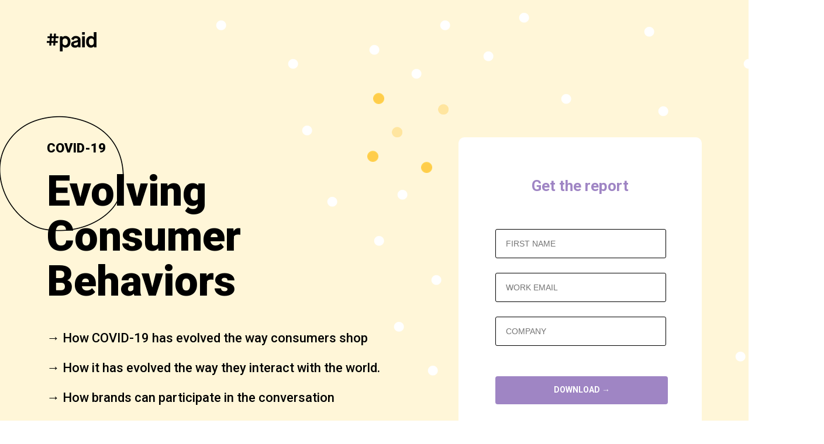

--- FILE ---
content_type: text/html; charset=utf-8
request_url: https://go.hashtagpaid.com/covid-19-evolving-consumer-behavior/
body_size: 9646
content:
<!DOCTYPE html PUBLIC "-//W3C//DTD XHTML 1.0 Strict//EN" "http://www.w3.org/TR/xhtml1/DTD/xhtml1-strict.dtd"><html xmlns="http://www.w3.org/1999/xhtml"><head><META http-equiv="Content-Type" content="text/html; charset=UTF-8" >
      <!--85bcf20a-f7a5-42c5-ad11-1c7ede814f6b c-->

    <title>COVID-19 Evolving Consumer Behaviors report</title>
    <meta name="keywords" content="COVID-19, Consumer behavior, marketing, trends">
    <meta name="description" content="">

    

    


    

    <meta name="viewport" content="width=device-width, initial-scale=1.0"><meta http-equiv="X-UA-Compatible" content="IE=edge"><meta name="lp-version" content="v6.21.9"><style title="page-styles" type="text/css" data-page-type="main_desktop">
body {
 color:#5d6b8f;
}
a {
 color:#261E9A;
 text-decoration:none;
}
#lp-pom-root {
 display:block;
 background:rgba(246,242,238,1);
 border-style:none;
 margin:auto;
 padding-top:0px;
 border-radius:0px;
 min-width:1120px;
 height:1217px;
}
#lp-pom-block-8 {
 display:block;
 background:rgba(255,246,216,1);
 border-style:none;
 margin-left:auto;
 margin-right:auto;
 margin-bottom:0px;
 border-radius:0px;
 width:100%;
 height:981px;
 position:relative;
}
#lp-pom-text-961 {
 display:block;
 background:rgba(255,255,255,0);
 border-style:none;
 border-radius:0px;
 left:0px;
 top:314px;
 z-index:3;
 width:704px;
 height:212px;
 position:absolute;
}
#lp-pom-image-1010 {
 display:block;
 background:rgba(255,255,255,0);
 left:0px;
 top:55px;
 z-index:5;
 position:absolute;
}
#lp-pom-box-1048 {
 display:block;
 background:rgba(255,255,255,1);
 border-style:none;
 border-radius:10px;
 left:704px;
 top:235px;
 z-index:8;
 width:416px;
 height:567px;
 position:absolute;
}
#lp-pom-text-1132 {
 display:block;
 background:rgba(255,255,255,0);
 border-style:none;
 border-radius:0px;
 left:63px;
 top:54px;
 z-index:10;
 width:290px;
 height:58px;
 position:absolute;
}
#lp-pom-image-1202 {
 display:block;
 background:rgba(255,255,255,0);
 left:536px;
 top:272px;
 z-index:12;
 position:absolute;
}
#lp-pom-image-1203 {
 display:block;
 background:rgba(255,255,255,0);
 left:536px;
 top:97px;
 z-index:13;
 position:absolute;
}
#lp-pom-text-1082 {
 display:block;
 background:rgba(255,255,255,0);
 border-style:none;
 border-radius:0px;
 left:0px;
 top:564px;
 z-index:7;
 width:648px;
 height:137px;
 position:absolute;
}
#lp-pom-text-1163 {
 display:block;
 background:rgba(255,255,255,0);
 border-style:none;
 border-radius:0px;
 left:0px;
 top:235px;
 z-index:11;
 width:433px;
 height:34px;
 position:absolute;
}
#lp-pom-image-1164 {
 display:block;
 background:rgba(255,255,255,0);
 left:-84px;
 top:196px;
 z-index:1;
 position:absolute;
}
#lp-pom-image-1167 {
 display:block;
 background:rgba(255,255,255,0);
 left:596px;
 top:321px;
 z-index:13;
 position:absolute;
}
#lp-pom-image-1170 {
 display:block;
 background:rgba(255,255,255,0);
 left:804px;
 top:18px;
 z-index:36;
 position:absolute;
}
#lp-pom-image-1171 {
 display:block;
 background:rgba(255,255,255,0);
 left:1268px;
 top:943px;
 z-index:14;
 position:absolute;
}
#lp-pom-image-1172 {
 display:block;
 background:rgba(255,255,255,0);
 left:476px;
 top:333px;
 z-index:15;
 position:absolute;
}
#lp-pom-image-1173 {
 display:block;
 background:rgba(255,255,255,0);
 left:876px;
 top:157px;
 z-index:37;
 position:absolute;
}
#lp-pom-image-1174 {
 display:block;
 background:rgba(255,255,255,0);
 left:433px;
 top:211px;
 z-index:16;
 position:absolute;
}
#lp-pom-image-1175 {
 display:block;
 background:rgba(255,255,255,0);
 left:1225px;
 top:716px;
 z-index:17;
 position:absolute;
}
#lp-pom-image-1176 {
 display:block;
 background:rgba(255,255,255,0);
 left:1042px;
 top:178px;
 z-index:18;
 position:absolute;
}
#lp-pom-image-1177 {
 display:block;
 background:rgba(255,255,255,0);
 left:743px;
 top:84px;
 z-index:19;
 position:absolute;
}
#lp-pom-image-1178 {
 display:block;
 background:rgba(255,255,255,0);
 left:669px;
 top:31px;
 z-index:20;
 position:absolute;
}
#lp-pom-image-1179 {
 display:block;
 background:rgba(255,255,255,0);
 left:620px;
 top:114px;
 z-index:21;
 position:absolute;
}
#lp-pom-image-1180 {
 display:block;
 background:rgba(255,255,255,0);
 left:1305px;
 top:31px;
 z-index:22;
 position:absolute;
}
#lp-pom-image-1181 {
 display:block;
 background:rgba(255,255,255,0);
 left:548px;
 top:73px;
 z-index:23;
 position:absolute;
}
#lp-pom-image-1182 {
 display:block;
 background:rgba(255,255,255,0);
 left:286px;
 top:31px;
 z-index:24;
 position:absolute;
}
#lp-pom-image-1183 {
 display:block;
 background:rgba(255,255,255,0);
 left:409px;
 top:97px;
 z-index:25;
 position:absolute;
}
#lp-pom-image-1184 {
 display:block;
 background:rgba(255,255,255,0);
 left:558px;
 top:159px;
 z-index:26;
 position:absolute;
}
#lp-pom-image-1185 {
 display:block;
 background:rgba(255,255,255,0);
 left:590px;
 top:217px;
 z-index:27;
 position:absolute;
}
#lp-pom-image-1186 {
 display:block;
 background:rgba(255,255,255,0);
 left:548px;
 top:258px;
 z-index:28;
 position:absolute;
}
#lp-pom-image-1187 {
 display:block;
 background:rgba(255,255,255,0);
 left:669px;
 top:178px;
 z-index:29;
 position:absolute;
}
#lp-pom-image-1188 {
 display:block;
 background:rgba(255,255,255,0);
 left:654px;
 top:467px;
 z-index:30;
 position:absolute;
}
#lp-pom-image-1189 {
 display:block;
 background:rgba(255,255,255,0);
 left:1174px;
 top:598px;
 z-index:31;
 position:absolute;
}
#lp-pom-image-1190 {
 display:block;
 background:rgba(255,255,255,0);
 left:556px;
 top:400px;
 z-index:32;
 position:absolute;
}
#lp-pom-image-1191 {
 display:block;
 background:rgba(255,255,255,0);
 left:590px;
 top:547px;
 z-index:33;
 position:absolute;
}
#lp-pom-image-1192 {
 display:block;
 background:rgba(255,255,255,0);
 left:648px;
 top:622px;
 z-index:34;
 position:absolute;
}
#lp-pom-image-1194 {
 display:block;
 background:rgba(255,255,255,0);
 left:640px;
 top:277px;
 z-index:35;
 position:absolute;
}
#lp-pom-image-1195 {
 display:block;
 background:rgba(255,255,255,0);
 left:1018px;
 top:42px;
 z-index:38;
 position:absolute;
}
#lp-pom-image-1196 {
 display:block;
 background:rgba(255,255,255,0);
 left:900px;
 top:838px;
 z-index:39;
 position:absolute;
}
#lp-pom-image-1197 {
 display:block;
 background:rgba(255,255,255,0);
 left:1007px;
 top:900px;
 z-index:40;
 position:absolute;
}
#lp-pom-image-1200 {
 display:block;
 background:rgba(255,255,255,0);
 left:1188px;
 top:97px;
 z-index:41;
 position:absolute;
}
#lp-pom-image-1201 {
 display:block;
 background:rgba(255,255,255,0);
 left:1237px;
 top:225px;
 z-index:42;
 position:absolute;
}
#lp-pom-block-82 {
 display:block;
 background:rgba(255,255,255,1);
 border-style:solid none none none;
 border-width:1px;
 border-color:#E6E6E6;
 margin-left:auto;
 margin-right:auto;
 margin-bottom:0px;
 border-radius:0px;
 width:100%;
 height:235px;
 position:relative;
}
#lp-pom-text-540 {
 display:block;
 background:rgba(255,255,255,0);
 border-style:none;
 border-radius:0px;
 left:0px;
 top:1131px;
 z-index:2;
 width:810px;
 height:20px;
 position:absolute;
}
#lp-pom-image-985 {
 display:block;
 background:rgba(255,255,255,0);
 left:0px;
 top:1076px;
 z-index:4;
 position:absolute;
}
#lp-pom-button-1002 {
 display:block;
 border-style:none;
 border-radius:4px;
 left:0px;
 top:267px;
 z-index:9;
 width:295px;
 height:48px;
 position:absolute;
 background:rgba(159,133,196,1);
 box-shadow:none;
 text-shadow:none;
 color:#ffffff;
 border-width:undefinedpx;
 border-color:#undefined;
 font-size:14px;
 line-height:17px;
 font-weight:400;
 font-family:Roboto;
 font-style:normal;
 text-align:center;
 background-repeat:no-repeat;
}
#lp-pom-root .lp-positioned-content {
 top:0px;
 width:1120px;
 margin-left:-560px;
}
#lp-pom-block-8 .lp-pom-block-content {
 margin-left:auto;
 margin-right:auto;
 width:1120px;
 height:981px;
}
#lp-pom-block-82 .lp-pom-block-content {
 margin-left:auto;
 margin-right:auto;
 width:1120px;
 height:235px;
}
#lp-pom-image-985 .lp-pom-image-container {
 border-style:none;
 border-radius:0px;
 width:96px;
 height:38px;
}
#lp-pom-image-985 .lp-pom-image-container img {
 width:96px;
 height:38px;
}
#container_first_name {
 position:absolute;
 top:0px;
 left:0px;
 width:292px;
 height:65px;
}
.lp-pom-form-field .ub-input-item.single.form_elem_first_name {
 position:absolute;
 top:15px;
 left:0px;
 width:292px;
 height:50px;
}
#label_first_name {
 position:absolute;
 top:0px;
 left:0px;
 width:292px;
 height:11px;
}
#container_work_email {
 position:absolute;
 top:75px;
 left:0px;
 width:292px;
 height:65px;
}
.lp-pom-form-field .ub-input-item.single.form_elem_work_email {
 position:absolute;
 top:15px;
 left:0px;
 width:292px;
 height:50px;
}
#label_work_email {
 position:absolute;
 top:0px;
 left:0px;
 width:292px;
 height:11px;
}
#container_company {
 position:absolute;
 top:150px;
 left:0px;
 width:292px;
 height:65px;
}
.lp-pom-form-field .ub-input-item.single.form_elem_company {
 position:absolute;
 top:15px;
 left:0px;
 width:292px;
 height:50px;
}
#label_company {
 position:absolute;
 top:0px;
 left:0px;
 width:292px;
 height:11px;
}
#lp-pom-button-1002:hover {
 background:rgba(138,112,173,1);
 box-shadow:none;
 color:#FFF;
}
#lp-pom-button-1002:active {
 background:rgba(118,84,176,1);
 box-shadow:none;
 color:#ffffff;
}
#lp-pom-button-1002 .label {
 margin-top:-9px;
}
#lp-pom-image-1010 .lp-pom-image-container {
 border-style:none;
 border-radius:0px;
 width:85px;
 height:33px;
}
#lp-pom-image-1010 .lp-pom-image-container img {
 width:85px;
 height:33px;
}
#lp-pom-image-1164 .lp-pom-image-container {
 border-style:none;
 border-radius:0px;
 width:219px;
 height:205px;
}
#lp-pom-image-1164 .lp-pom-image-container img {
 width:219px;
 height:205px;
}
#lp-pom-image-1167 .lp-pom-image-container {
 border-style:none;
 border-radius:0px;
 width:24px;
 height:24px;
}
#lp-pom-image-1167 .lp-pom-image-container img {
 width:24px;
 height:24px;
}
#lp-pom-image-1170 .lp-pom-image-container {
 border-style:none;
 border-radius:0px;
 width:24px;
 height:24px;
}
#lp-pom-image-1170 .lp-pom-image-container img {
 width:24px;
 height:24px;
}
#lp-pom-image-1171 .lp-pom-image-container {
 border-style:none;
 border-radius:0px;
 width:24px;
 height:24px;
}
#lp-pom-image-1171 .lp-pom-image-container img {
 width:24px;
 height:24px;
}
#lp-pom-image-1172 .lp-pom-image-container {
 border-style:none;
 border-radius:0px;
 width:24px;
 height:24px;
}
#lp-pom-image-1172 .lp-pom-image-container img {
 width:24px;
 height:24px;
}
#lp-pom-image-1173 .lp-pom-image-container {
 border-style:none;
 border-radius:0px;
 width:24px;
 height:24px;
}
#lp-pom-image-1173 .lp-pom-image-container img {
 width:24px;
 height:24px;
}
#lp-pom-image-1174 .lp-pom-image-container {
 border-style:none;
 border-radius:0px;
 width:24px;
 height:24px;
}
#lp-pom-image-1174 .lp-pom-image-container img {
 width:24px;
 height:24px;
}
#lp-pom-image-1175 .lp-pom-image-container {
 border-style:none;
 border-radius:0px;
 width:24px;
 height:24px;
}
#lp-pom-image-1175 .lp-pom-image-container img {
 width:24px;
 height:24px;
}
#lp-pom-image-1176 .lp-pom-image-container {
 border-style:none;
 border-radius:0px;
 width:24px;
 height:24px;
}
#lp-pom-image-1176 .lp-pom-image-container img {
 width:24px;
 height:24px;
}
#lp-pom-image-1177 .lp-pom-image-container {
 border-style:none;
 border-radius:0px;
 width:24px;
 height:24px;
}
#lp-pom-image-1177 .lp-pom-image-container img {
 width:24px;
 height:24px;
}
#lp-pom-image-1178 .lp-pom-image-container {
 border-style:none;
 border-radius:0px;
 width:24px;
 height:24px;
}
#lp-pom-image-1178 .lp-pom-image-container img {
 width:24px;
 height:24px;
}
#lp-pom-image-1179 .lp-pom-image-container {
 border-style:none;
 border-radius:0px;
 width:24px;
 height:24px;
}
#lp-pom-image-1179 .lp-pom-image-container img {
 width:24px;
 height:24px;
}
#lp-pom-image-1180 .lp-pom-image-container {
 border-style:none;
 border-radius:0px;
 width:24px;
 height:24px;
}
#lp-pom-image-1180 .lp-pom-image-container img {
 width:24px;
 height:24px;
}
#lp-pom-image-1181 .lp-pom-image-container {
 border-style:none;
 border-radius:0px;
 width:24px;
 height:24px;
}
#lp-pom-image-1181 .lp-pom-image-container img {
 width:24px;
 height:24px;
}
#lp-pom-image-1182 .lp-pom-image-container {
 border-style:none;
 border-radius:0px;
 width:24px;
 height:24px;
}
#lp-pom-image-1182 .lp-pom-image-container img {
 width:24px;
 height:24px;
}
#lp-pom-image-1183 .lp-pom-image-container {
 border-style:none;
 border-radius:0px;
 width:24px;
 height:24px;
}
#lp-pom-image-1183 .lp-pom-image-container img {
 width:24px;
 height:24px;
}
#lp-pom-image-1184 .lp-pom-image-container {
 border-style:none;
 border-radius:0px;
 width:19px;
 height:19px;
}
#lp-pom-image-1184 .lp-pom-image-container img {
 width:19px;
 height:19px;
}
#lp-pom-image-1185 .lp-pom-image-container {
 border-style:none;
 border-radius:0px;
 width:18px;
 height:18px;
}
#lp-pom-image-1185 .lp-pom-image-container img {
 width:18px;
 height:18px;
}
#lp-pom-image-1186 .lp-pom-image-container {
 border-style:none;
 border-radius:0px;
 width:19px;
 height:19px;
}
#lp-pom-image-1186 .lp-pom-image-container img {
 width:19px;
 height:19px;
}
#lp-pom-image-1187 .lp-pom-image-container {
 border-style:none;
 border-radius:0px;
 width:18px;
 height:18px;
}
#lp-pom-image-1187 .lp-pom-image-container img {
 width:18px;
 height:18px;
}
#lp-pom-image-1188 .lp-pom-image-container {
 border-style:none;
 border-radius:0px;
 width:24px;
 height:24px;
}
#lp-pom-image-1188 .lp-pom-image-container img {
 width:24px;
 height:24px;
}
#lp-pom-image-1189 .lp-pom-image-container {
 border-style:none;
 border-radius:0px;
 width:24px;
 height:24px;
}
#lp-pom-image-1189 .lp-pom-image-container img {
 width:24px;
 height:24px;
}
#lp-pom-image-1190 .lp-pom-image-container {
 border-style:none;
 border-radius:0px;
 width:24px;
 height:24px;
}
#lp-pom-image-1190 .lp-pom-image-container img {
 width:24px;
 height:24px;
}
#lp-pom-image-1191 .lp-pom-image-container {
 border-style:none;
 border-radius:0px;
 width:24px;
 height:24px;
}
#lp-pom-image-1191 .lp-pom-image-container img {
 width:24px;
 height:24px;
}
#lp-pom-image-1192 .lp-pom-image-container {
 border-style:none;
 border-radius:0px;
 width:24px;
 height:24px;
}
#lp-pom-image-1192 .lp-pom-image-container img {
 width:24px;
 height:24px;
}
#lp-pom-image-1194 .lp-pom-image-container {
 border-style:none;
 border-radius:0px;
 width:19px;
 height:19px;
}
#lp-pom-image-1194 .lp-pom-image-container img {
 width:19px;
 height:19px;
}
#lp-pom-image-1195 .lp-pom-image-container {
 border-style:none;
 border-radius:0px;
 width:24px;
 height:24px;
}
#lp-pom-image-1195 .lp-pom-image-container img {
 width:24px;
 height:24px;
}
#lp-pom-image-1196 .lp-pom-image-container {
 border-style:none;
 border-radius:0px;
 width:24px;
 height:24px;
}
#lp-pom-image-1196 .lp-pom-image-container img {
 width:24px;
 height:24px;
}
#lp-pom-image-1197 .lp-pom-image-container {
 border-style:none;
 border-radius:0px;
 width:24px;
 height:24px;
}
#lp-pom-image-1197 .lp-pom-image-container img {
 width:24px;
 height:24px;
}
#lp-pom-image-1200 .lp-pom-image-container {
 border-style:none;
 border-radius:0px;
 width:24px;
 height:24px;
}
#lp-pom-image-1200 .lp-pom-image-container img {
 width:24px;
 height:24px;
}
#lp-pom-image-1201 .lp-pom-image-container {
 border-style:none;
 border-radius:0px;
 width:24px;
 height:24px;
}
#lp-pom-image-1201 .lp-pom-image-container img {
 width:24px;
 height:24px;
}
#lp-pom-image-1202 .lp-pom-image-container {
 border-style:none;
 border-radius:0px;
 width:24px;
 height:24px;
}
#lp-pom-image-1202 .lp-pom-image-container img {
 width:24px;
 height:24px;
}
#lp-pom-image-1203 .lp-pom-image-container {
 border-style:none;
 border-radius:0px;
 width:24px;
 height:24px;
}
#lp-pom-image-1203 .lp-pom-image-container img {
 width:24px;
 height:24px;
}
#lp-pom-root-color-overlay {
 position:absolute;
 background:none;
 top:0;
 width:100%;
 height:1217px;
 min-height:100%;
}
#lp-pom-block-8-color-overlay {
 position:absolute;
 background:none;
 height:981px;
 width:100%;;
}
#lp-pom-block-82-color-overlay {
 position:absolute;
 background:none;
 height:235px;
 width:100%;;
}
#lp-pom-box-1048-color-overlay {
 position:absolute;
 background:none;
 border-radius:10px;
 height:567px;
 width:416px;
}
#lp-pom-form-1001 {
 display:block;
 left:63px;
 top:142px;
 z-index:6;
 width:292px;
 height:0px;
 position:absolute;
}
#lp-pom-form-1001 .fields {
 margin:-5px;
}
#lp-pom-form-1001 .lp-pom-form-field {
 position:absolute;
}
#lp-pom-form-1001 .option {
 position:absolute;
}
#lp-pom-form-1001 .optionsList {
 position:absolute;
}
#lp-pom-form-1001 .lp-pom-form-field .single {
 height:50px;
 font-size:14px;
 line-height:14px;
 padding-left:17px;
 padding-right:17px;
 flex:1;
}
#lp-pom-form-1001 .lp-pom-form-field select {
 height:48px;
}
#lp-pom-form-1001 .lp-pom-form-field .form_elem_multi {
 padding-top:17px;
 padding-bottom:17px;
}
#lp-pom-form-1001 .lp-pom-form-field .lp-form-label {
 font-family:Roboto;
 font-weight:400;
 font-size:10px;
 line-height:11px;
 color:#ffffff;
 display:block;
 margin-bottom:4px;
 width:auto;
 margin-right:0px;
}
#lp-pom-form-1001 .lp-pom-form-field .lp-form-label .label-style {
 font-weight:inherit;
 font-style:inherit;
}
#lp-pom-form-1001 .lp-pom-form-field input[type=text], #lp-pom-form-1001 .lp-pom-form-field input[type=email], #lp-pom-form-1001 .lp-pom-form-field input[type=tel], #lp-pom-form-1001 .lp-pom-form-field textarea, #lp-pom-form-1001 .lp-pom-form-field select {
 border-style:solid;
 border-width:1px;
 border-color:#000;
}
#lp-pom-form-1001 .lp-pom-form-field .opt-label {
 font-family:Roboto;
 font-weight:400;
 font-size:13px;
 color:#000;
 line-height:15px;
}
#lp-pom-form-1001 .lp-pom-form-field .opt-label .label-style {
 font-weight:inherit;
 font-style:inherit;
}
#lp-pom-form-1001 .lp-pom-form-field .text {
 background-color:#ffffff;
 color:#292929;
 border-radius:3px;
}
</style><style title="page-styles" type="text/css" data-page-type="main_mobile">
@media only screen and (max-width: 600px) {
#lp-pom-root {
 display:block;
 background:rgba(246,242,238,1);
 border-style:none;
 margin:auto;
 padding-top:0px;
 border-radius:0px;
 min-width:320px;
 height:1773px;
}
#lp-pom-block-8 {
 display:block;
 background:rgba(255,246,216,1);
 border-style:none;
 margin-left:auto;
 margin-right:auto;
 margin-bottom:0px;
 border-radius:0px;
 width:100%;
 height:1517px;
 position:relative;
}
#lp-pom-text-961 {
 display:block;
 background:rgba(255,255,255,0);
 border-style:none;
 border-radius:0px;
 left:0px;
 top:276px;
 z-index:3;
 width:399px;
 height:212px;
 transform:scale(0.8);
 transform-origin:0 0;
 -webkit-transform:scale(0.8);
 -webkit-transform-origin:0 0;
 position:absolute;
}
#lp-pom-image-1010 {
 display:block;
 background:rgba(255,255,255,0);
 left:0px;
 top:72px;
 z-index:5;
 position:absolute;
}
#lp-pom-box-1048 {
 display:block;
 background:rgba(255,255,255,1);
 border-style:none;
 border-radius:10px;
 left:4px;
 top:770px;
 z-index:8;
 width:312px;
 height:611px;
 position:absolute;
}
#lp-pom-text-1132 {
 display:block;
 background:rgba(255,255,255,0);
 border-style:none;
 border-radius:0px;
 left:17px;
 top:58px;
 z-index:10;
 width:358px;
 height:58px;
 transform:scale(0.8);
 transform-origin:0 0;
 -webkit-transform:scale(0.8);
 -webkit-transform-origin:0 0;
 position:absolute;
}
#lp-pom-image-1202 {
 display:none;
 background:rgba(255,255,255,0);
 left:10px;
 top:10px;
 z-index:12;
 position:absolute;
}
#lp-pom-image-1203 {
 display:none;
 background:rgba(255,255,255,0);
 left:10px;
 top:10px;
 z-index:13;
 position:absolute;
}
#lp-pom-text-1082 {
 display:block;
 background:rgba(255,255,255,0);
 border-style:none;
 border-radius:0px;
 left:0px;
 top:528px;
 z-index:7;
 width:399px;
 height:242px;
 transform:scale(0.8);
 transform-origin:0 0;
 -webkit-transform:scale(0.8);
 -webkit-transform-origin:0 0;
 position:absolute;
}
#lp-pom-text-1163 {
 display:block;
 background:rgba(255,255,255,0);
 border-style:none;
 border-radius:0px;
 left:0px;
 top:193px;
 z-index:11;
 width:399px;
 height:34px;
 transform:scale(0.8);
 transform-origin:0 0;
 -webkit-transform:scale(0.8);
 -webkit-transform-origin:0 0;
 position:absolute;
}
#lp-pom-image-1164 {
 display:block;
 background:rgba(255,255,255,0);
 left:-66px;
 top:210px;
 z-index:1;
 position:absolute;
}
#lp-pom-image-1167 {
 display:none;
 background:rgba(255,255,255,0);
 left:250px;
 top:436px;
 z-index:13;
 position:absolute;
}
#lp-pom-image-1170 {
 display:block;
 background:rgba(255,255,255,0);
 left:261px;
 top:225px;
 z-index:36;
 position:absolute;
}
#lp-pom-image-1171 {
 display:none;
 background:rgba(255,255,255,0);
 left:237px;
 top:514px;
 z-index:14;
 position:absolute;
}
#lp-pom-image-1172 {
 display:none;
 background:rgba(255,255,255,0);
 left:226px;
 top:377px;
 z-index:15;
 position:absolute;
}
#lp-pom-image-1173 {
 display:block;
 background:rgba(255,255,255,0);
 left:270px;
 top:17px;
 z-index:37;
 position:absolute;
}
#lp-pom-image-1174 {
 display:none;
 background:rgba(255,255,255,0);
 left:141px;
 top:210px;
 z-index:16;
 position:absolute;
}
#lp-pom-image-1175 {
 display:none;
 background:rgba(255,255,255,0);
 left:198px;
 top:201px;
 z-index:17;
 position:absolute;
}
#lp-pom-image-1176 {
 display:none;
 background:rgba(255,255,255,0);
 left:213px;
 top:276px;
 z-index:18;
 position:absolute;
}
#lp-pom-image-1177 {
 display:none;
 background:rgba(255,255,255,0);
 left:104px;
 top:488px;
 z-index:19;
 position:absolute;
}
#lp-pom-image-1178 {
 display:none;
 background:rgba(255,255,255,0);
 left:285px;
 top:383px;
 z-index:20;
 position:absolute;
}
#lp-pom-image-1179 {
 display:none;
 background:rgba(255,255,255,0);
 left:99px;
 top:161px;
 z-index:21;
 position:absolute;
}
#lp-pom-image-1180 {
 display:none;
 background:rgba(255,255,255,0);
 left:280px;
 top:261px;
 z-index:22;
 position:absolute;
}
#lp-pom-image-1181 {
 display:block;
 background:rgba(255,255,255,0);
 left:213px;
 top:471px;
 z-index:23;
 position:absolute;
}
#lp-pom-image-1182 {
 display:block;
 background:rgba(255,255,255,0);
 left:280px;
 top:412px;
 z-index:24;
 position:absolute;
}
#lp-pom-image-1183 {
 display:block;
 background:rgba(255,255,255,0);
 left:250px;
 top:0px;
 z-index:25;
 position:absolute;
}
#lp-pom-image-1184 {
 display:block;
 background:rgba(255,255,255,0);
 left:192px;
 top:174px;
 z-index:26;
 position:absolute;
}
#lp-pom-image-1185 {
 display:block;
 background:rgba(255,255,255,0);
 left:240px;
 top:105px;
 z-index:27;
 position:absolute;
}
#lp-pom-image-1186 {
 display:block;
 background:rgba(255,255,255,0);
 left:198px;
 top:96px;
 z-index:28;
 position:absolute;
}
#lp-pom-image-1187 {
 display:block;
 background:rgba(255,255,255,0);
 left:232px;
 top:161px;
 z-index:29;
 position:absolute;
}
#lp-pom-image-1188 {
 display:none;
 background:rgba(255,255,255,0);
 left:47px;
 top:460px;
 z-index:30;
 position:absolute;
}
#lp-pom-image-1189 {
 display:none;
 background:rgba(255,255,255,0);
 left:270px;
 top:137px;
 z-index:31;
 position:absolute;
}
#lp-pom-image-1190 {
 display:block;
 background:rgba(255,255,255,0);
 left:155px;
 top:24px;
 z-index:32;
 position:absolute;
}
#lp-pom-image-1191 {
 display:block;
 background:rgba(255,255,255,0);
 left:213px;
 top:48px;
 z-index:33;
 position:absolute;
}
#lp-pom-image-1192 {
 display:block;
 background:rgba(255,255,255,0);
 left:141px;
 top:115px;
 z-index:34;
 position:absolute;
}
#lp-pom-image-1194 {
 display:block;
 background:rgba(255,255,255,0);
 left:261px;
 top:167px;
 z-index:35;
 position:absolute;
}
#lp-pom-image-1195 {
 display:block;
 background:rgba(255,255,255,0);
 left:56px;
 top:17px;
 z-index:38;
 position:absolute;
}
#lp-pom-image-1196 {
 display:block;
 background:rgba(255,255,255,0);
 left:198px;
 top:220px;
 z-index:39;
 position:absolute;
}
#lp-pom-image-1197 {
 display:block;
 background:rgba(255,255,255,0);
 left:280px;
 top:91px;
 z-index:40;
 position:absolute;
}
#lp-pom-image-1200 {
 display:block;
 background:rgba(255,255,255,0);
 left:10px;
 top:10px;
 z-index:41;
 position:absolute;
}
#lp-pom-image-1201 {
 display:block;
 background:rgba(255,255,255,0);
 left:10px;
 top:10px;
 z-index:42;
 position:absolute;
}
#lp-pom-block-82 {
 display:block;
 background:rgba(255,255,255,1);
 border-style:solid none none none;
 border-width:1px;
 border-color:#E6E6E6;
 margin-left:auto;
 margin-right:auto;
 margin-bottom:0px;
 border-radius:0px;
 width:100%;
 height:255px;
 position:relative;
}
#lp-pom-text-540 {
 display:block;
 background:rgba(255,255,255,0);
 border-style:none;
 border-radius:0px;
 left:24px;
 top:1641px;
 z-index:2;
 width:249px;
 height:60px;
 position:absolute;
}
#lp-pom-image-985 {
 display:block;
 background:rgba(255,255,255,0);
 left:24px;
 top:1577px;
 z-index:4;
 position:absolute;
}
#lp-pom-button-1002 {
 display:block;
 border-style:none;
 border-radius:4px;
 left:0px;
 top:345px;
 z-index:9;
 width:267px;
 height:74px;
 position:absolute;
 background:rgba(159,133,196,1);
 box-shadow:none;
 text-shadow:none;
 color:#ffffff;
 border-width:undefinedpx;
 border-color:#undefined;
 font-size:14px;
 line-height:17px;
 font-weight:400;
 font-family:Roboto;
 font-style:normal;
 text-align:center;
 background-repeat:no-repeat;
}
body {
 color:#5d6b8f;
}
a {
 color:#261E9A;
 text-decoration:none;
}
#lp-pom-root .lp-positioned-content {
 top:0px;
 width:320px;
 margin-left:-160px;
}
#lp-pom-block-8 .lp-pom-block-content {
 margin-left:auto;
 margin-right:auto;
 width:320px;
 height:1517px;
}
#lp-pom-block-82 .lp-pom-block-content {
 margin-left:auto;
 margin-right:auto;
 width:320px;
 height:255px;
}
#lp-pom-image-985 .lp-pom-image-container {
 border-style:none;
 border-radius:0px;
 width:96px;
 height:38px;
}
#lp-pom-image-985 .lp-pom-image-container img {
 width:96px;
 height:38px;
}
#container_first_name {
 position:absolute;
 top:0px;
 left:0px;
 width:267px;
 height:65px;
}
.lp-pom-form-field .ub-input-item.single.form_elem_first_name {
 position:absolute;
 top:15px;
 left:0px;
 width:267px;
 height:50px;
}
#label_first_name {
 position:absolute;
 top:0px;
 left:0px;
 width:267px;
 height:11px;
}
#container_work_email {
 position:absolute;
 top:75px;
 left:0px;
 width:267px;
 height:65px;
}
.lp-pom-form-field .ub-input-item.single.form_elem_work_email {
 position:absolute;
 top:15px;
 left:0px;
 width:267px;
 height:50px;
}
#label_work_email {
 position:absolute;
 top:0px;
 left:0px;
 width:267px;
 height:11px;
}
#container_company {
 position:absolute;
 top:150px;
 left:0px;
 width:267px;
 height:65px;
}
.lp-pom-form-field .ub-input-item.single.form_elem_company {
 position:absolute;
 top:15px;
 left:0px;
 width:267px;
 height:50px;
}
#label_company {
 position:absolute;
 top:0px;
 left:0px;
 width:267px;
 height:11px;
}
#lp-pom-button-1002:hover {
 background:rgba(138,112,173,1);
 box-shadow:none;
 color:#FFF;
}
#lp-pom-button-1002:active {
 background:rgba(118,84,176,1);
 box-shadow:none;
 color:#ffffff;
}
#lp-pom-button-1002 .label {
 margin-top:-9px;
}
#lp-pom-image-1010 .lp-pom-image-container {
 border-style:none;
 border-radius:0px;
 width:85px;
 height:33px;
}
#lp-pom-image-1010 .lp-pom-image-container img {
 width:85px;
 height:33px;
}
#lp-pom-image-1164 .lp-pom-image-container {
 border-style:none;
 border-radius:0px;
 width:155px;
 height:145px;
}
#lp-pom-image-1164 .lp-pom-image-container img {
 width:155px;
 height:145px;
}
#lp-pom-image-1167 .lp-pom-image-container {
 border-style:none;
 border-radius:0px;
 width:24px;
 height:24px;
}
#lp-pom-image-1167 .lp-pom-image-container img {
 width:24px;
 height:24px;
}
#lp-pom-image-1170 .lp-pom-image-container {
 border-style:none;
 border-radius:0px;
 width:24px;
 height:24px;
}
#lp-pom-image-1170 .lp-pom-image-container img {
 width:24px;
 height:24px;
}
#lp-pom-image-1171 .lp-pom-image-container {
 border-style:none;
 border-radius:0px;
 width:24px;
 height:24px;
}
#lp-pom-image-1171 .lp-pom-image-container img {
 width:24px;
 height:24px;
}
#lp-pom-image-1172 .lp-pom-image-container {
 border-style:none;
 border-radius:0px;
 width:24px;
 height:24px;
}
#lp-pom-image-1172 .lp-pom-image-container img {
 width:24px;
 height:24px;
}
#lp-pom-image-1173 .lp-pom-image-container {
 border-style:none;
 border-radius:0px;
 width:24px;
 height:24px;
}
#lp-pom-image-1173 .lp-pom-image-container img {
 width:24px;
 height:24px;
}
#lp-pom-image-1174 .lp-pom-image-container {
 border-style:none;
 border-radius:0px;
 width:24px;
 height:24px;
}
#lp-pom-image-1174 .lp-pom-image-container img {
 width:24px;
 height:24px;
}
#lp-pom-image-1175 .lp-pom-image-container {
 border-style:none;
 border-radius:0px;
 width:24px;
 height:24px;
}
#lp-pom-image-1175 .lp-pom-image-container img {
 width:24px;
 height:24px;
}
#lp-pom-image-1176 .lp-pom-image-container {
 border-style:none;
 border-radius:0px;
 width:24px;
 height:24px;
}
#lp-pom-image-1176 .lp-pom-image-container img {
 width:24px;
 height:24px;
}
#lp-pom-image-1177 .lp-pom-image-container {
 border-style:none;
 border-radius:0px;
 width:24px;
 height:24px;
}
#lp-pom-image-1177 .lp-pom-image-container img {
 width:24px;
 height:24px;
}
#lp-pom-image-1178 .lp-pom-image-container {
 border-style:none;
 border-radius:0px;
 width:24px;
 height:24px;
}
#lp-pom-image-1178 .lp-pom-image-container img {
 width:24px;
 height:24px;
}
#lp-pom-image-1179 .lp-pom-image-container {
 border-style:none;
 border-radius:0px;
 width:24px;
 height:24px;
}
#lp-pom-image-1179 .lp-pom-image-container img {
 width:24px;
 height:24px;
}
#lp-pom-image-1180 .lp-pom-image-container {
 border-style:none;
 border-radius:0px;
 width:24px;
 height:24px;
}
#lp-pom-image-1180 .lp-pom-image-container img {
 width:24px;
 height:24px;
}
#lp-pom-image-1181 .lp-pom-image-container {
 border-style:none;
 border-radius:0px;
 width:24px;
 height:24px;
}
#lp-pom-image-1181 .lp-pom-image-container img {
 width:24px;
 height:24px;
}
#lp-pom-image-1182 .lp-pom-image-container {
 border-style:none;
 border-radius:0px;
 width:24px;
 height:24px;
}
#lp-pom-image-1182 .lp-pom-image-container img {
 width:24px;
 height:24px;
}
#lp-pom-image-1183 .lp-pom-image-container {
 border-style:none;
 border-radius:0px;
 width:24px;
 height:24px;
}
#lp-pom-image-1183 .lp-pom-image-container img {
 width:24px;
 height:24px;
}
#lp-pom-image-1184 .lp-pom-image-container {
 border-style:none;
 border-radius:0px;
 width:19px;
 height:19px;
}
#lp-pom-image-1184 .lp-pom-image-container img {
 width:19px;
 height:19px;
}
#lp-pom-image-1185 .lp-pom-image-container {
 border-style:none;
 border-radius:0px;
 width:18px;
 height:18px;
}
#lp-pom-image-1185 .lp-pom-image-container img {
 width:18px;
 height:18px;
}
#lp-pom-image-1186 .lp-pom-image-container {
 border-style:none;
 border-radius:0px;
 width:19px;
 height:19px;
}
#lp-pom-image-1186 .lp-pom-image-container img {
 width:19px;
 height:19px;
}
#lp-pom-image-1187 .lp-pom-image-container {
 border-style:none;
 border-radius:0px;
 width:18px;
 height:18px;
}
#lp-pom-image-1187 .lp-pom-image-container img {
 width:18px;
 height:18px;
}
#lp-pom-image-1188 .lp-pom-image-container {
 border-style:none;
 border-radius:0px;
 width:24px;
 height:24px;
}
#lp-pom-image-1188 .lp-pom-image-container img {
 width:24px;
 height:24px;
}
#lp-pom-image-1189 .lp-pom-image-container {
 border-style:none;
 border-radius:0px;
 width:24px;
 height:24px;
}
#lp-pom-image-1189 .lp-pom-image-container img {
 width:24px;
 height:24px;
}
#lp-pom-image-1190 .lp-pom-image-container {
 border-style:none;
 border-radius:0px;
 width:24px;
 height:24px;
}
#lp-pom-image-1190 .lp-pom-image-container img {
 width:24px;
 height:24px;
}
#lp-pom-image-1191 .lp-pom-image-container {
 border-style:none;
 border-radius:0px;
 width:24px;
 height:24px;
}
#lp-pom-image-1191 .lp-pom-image-container img {
 width:24px;
 height:24px;
}
#lp-pom-image-1192 .lp-pom-image-container {
 border-style:none;
 border-radius:0px;
 width:24px;
 height:24px;
}
#lp-pom-image-1192 .lp-pom-image-container img {
 width:24px;
 height:24px;
}
#lp-pom-image-1194 .lp-pom-image-container {
 border-style:none;
 border-radius:0px;
 width:19px;
 height:19px;
}
#lp-pom-image-1194 .lp-pom-image-container img {
 width:19px;
 height:19px;
}
#lp-pom-image-1195 .lp-pom-image-container {
 border-style:none;
 border-radius:0px;
 width:24px;
 height:24px;
}
#lp-pom-image-1195 .lp-pom-image-container img {
 width:24px;
 height:24px;
}
#lp-pom-image-1196 .lp-pom-image-container {
 border-style:none;
 border-radius:0px;
 width:24px;
 height:24px;
}
#lp-pom-image-1196 .lp-pom-image-container img {
 width:24px;
 height:24px;
}
#lp-pom-image-1197 .lp-pom-image-container {
 border-style:none;
 border-radius:0px;
 width:24px;
 height:24px;
}
#lp-pom-image-1197 .lp-pom-image-container img {
 width:24px;
 height:24px;
}
#lp-pom-image-1200 .lp-pom-image-container {
 border-style:none;
 border-radius:0px;
 width:24px;
 height:24px;
}
#lp-pom-image-1200 .lp-pom-image-container img {
 width:24px;
 height:24px;
}
#lp-pom-image-1201 .lp-pom-image-container {
 border-style:none;
 border-radius:0px;
 width:24px;
 height:24px;
}
#lp-pom-image-1201 .lp-pom-image-container img {
 width:24px;
 height:24px;
}
#lp-pom-image-1202 .lp-pom-image-container {
 border-style:none;
 border-radius:0px;
 width:24px;
 height:24px;
}
#lp-pom-image-1202 .lp-pom-image-container img {
 width:24px;
 height:24px;
}
#lp-pom-image-1203 .lp-pom-image-container {
 border-style:none;
 border-radius:0px;
 width:24px;
 height:24px;
}
#lp-pom-image-1203 .lp-pom-image-container img {
 width:24px;
 height:24px;
}
#lp-pom-root-color-overlay {
 position:absolute;
 background:none;
 top:0;
 width:100%;
 height:1773px;
 min-height:100%;
}
#lp-pom-block-8-color-overlay {
 position:absolute;
 background:none;
 height:1517px;
 width:100%;;
}
#lp-pom-block-82-color-overlay {
 position:absolute;
 background:none;
 height:255px;
 width:100%;;
}
#lp-pom-box-1048-color-overlay {
 position:absolute;
 background:none;
 border-radius:10px;
 height:611px;
 width:312px;
}
#lp-pom-form-1001 {
 display:block;
 left:26px;
 top:125px;
 z-index:6;
 width:267px;
 height:0px;
 position:absolute;
}
#lp-pom-form-1001 .fields {
 margin:-5px;
}
#lp-pom-form-1001 .lp-pom-form-field {
 position:absolute;
}
#lp-pom-form-1001 .option {
 position:absolute;
}
#lp-pom-form-1001 .optionsList {
 position:absolute;
}
#lp-pom-form-1001 .lp-pom-form-field .single {
 height:50px;
 font-size:14px;
 line-height:14px;
 padding-left:17px;
 padding-right:17px;
 flex:1;
}
#lp-pom-form-1001 .lp-pom-form-field select {
 height:48px;
}
#lp-pom-form-1001 .lp-pom-form-field .form_elem_multi {
 padding-top:17px;
 padding-bottom:17px;
}
#lp-pom-form-1001 .lp-pom-form-field .lp-form-label {
 font-family:Roboto;
 font-weight:400;
 font-size:10px;
 line-height:11px;
 color:#ffffff;
 display:block;
 margin-bottom:4px;
 width:auto;
 margin-right:0px;
}
#lp-pom-form-1001 .lp-pom-form-field .lp-form-label .label-style {
 font-weight:inherit;
 font-style:inherit;
}
#lp-pom-form-1001 .lp-pom-form-field input[type=text], #lp-pom-form-1001 .lp-pom-form-field input[type=email], #lp-pom-form-1001 .lp-pom-form-field input[type=tel], #lp-pom-form-1001 .lp-pom-form-field textarea, #lp-pom-form-1001 .lp-pom-form-field select {
 border-style:solid;
 border-width:1px;
 border-color:#000;
}
#lp-pom-form-1001 .lp-pom-form-field .opt-label {
 font-family:Roboto;
 font-weight:400;
 font-size:13px;
 color:#000;
 line-height:15px;
}
#lp-pom-form-1001 .lp-pom-form-field .opt-label .label-style {
 font-weight:inherit;
 font-style:inherit;
}
#lp-pom-form-1001 .lp-pom-form-field .text {
 background-color:#ffffff;
 color:#292929;
 border-radius:3px;
}
}
</style><!-- lp:insertions start head --><link href="//builder-assets.unbounce.com/published-css/main-7b78720.z.css" rel="stylesheet" media="screen" type="text/css" /><meta property='og:title' content='COVID-19 Evolving Consumer Behaviors report'/><script type="text/javascript">window.ub = {"page":{"id":"85bcf20a-f7a5-42c5-ad11-1c7ede814f6b","variantId":"c","usedAs":"main","name":"Report_COVID-19 Evolving Consumer Behavior","url":"http://go.hashtagpaid.com/covid-19-evolving-consumer-behavior/","dimensions":{"desktop":{"height":1217,"width":1120},"mobile":{"height":1773,"width":320},"mobileMaxWidth":600}},"hooks":{"beforeFormSubmit":[],"afterFormSubmit":[]}};</script><script>window.ub.page.webFonts = ['Roboto:regular,700,300,900,500'];</script><script type="text/javascript">window.ub.form={"action":"modal","validationRules":{"first_name":{"required":true},"work_email":{"required":true,"email":true},"company":{"required":true}},"validationMessages":{"first_name":{},"work_email":{},"company":{}},"customValidators":{},"url":"c-form_confirmation.html","lightboxSize":{"desktop":{"height":662,"width":512},"mobile":{"height":485,"width":240}},"isConversionGoal":true};window.module={lp:{form:{data:window.ub.form}}};</script><!-- lp:insertions end head -->
<script>window.ub=window.ub||{};window.ub.captcha=window.ub.captcha||{};window.ub.visitorId="c10df2bd-f4ed-4755-9c93-921a7357429a";window.ub.routingStrategy="single";window.ub.contentRoutingStrategy="single";window.ub.domain={};</script>
<script async src="/_ub/static/ts/6622902072f544a006592f968a158074f43318d5.js"></script>
<!-- Start of Async Drift Code -->
<script>
"use strict";

!function() {
  var t = window.driftt = window.drift = window.driftt || [];
  if (!t.init) {
    if (t.invoked) return void (window.console && console.error && console.error("Drift snippet included twice."));
    t.invoked = !0, t.methods = [ "identify", "config", "track", "reset", "debug", "show", "ping", "page", "hide", "off", "on" ], 
    t.factory = function(e) {
      return function() {
        var n = Array.prototype.slice.call(arguments);
        return n.unshift(e), t.push(n), t;
      };
    }, t.methods.forEach(function(e) {
      t[e] = t.factory(e);
    }), t.load = function(t) {
      var e = 3e5, n = Math.ceil(new Date() / e) * e, o = document.createElement("script");
      o.type = "text/javascript", o.async = !0, o.crossorigin = "anonymous", o.src = "https://js.driftt.com/include/" + n + "/" + t + ".js";
      var i = document.getElementsByTagName("script")[0];
      i.parentNode.insertBefore(o, i);
    };
  }
}();
drift.SNIPPET_VERSION = '0.3.1';
drift.load('27eud2z45eub');
</script>
<!-- End of Async Drift Code --><meta name="facebook-domain-verification" content="b8ggmujwctvckvrmmpvv5rpfljf5m7" /><!-- DO NOT MODIFY -->
<!-- Quora Pixel Code (JS Helper) -->
<script>
!function(q,e,v,n,t,s){if(q.qp) return; n=q.qp=function(){n.qp?n.qp.apply(n,arguments):n.queue.push(arguments);}; n.queue=[];t=document.createElement(e);t.async=!0;t.src=v; s=document.getElementsByTagName(e)[0]; s.parentNode.insertBefore(t,s);}(window, 'script', 'https://a.quora.com/qevents.js');
qp('init', '9156e8531bf14cf1baf27231347a93ce');
qp('track', 'ViewContent');
</script>
<noscript><img height="1" width="1" style="display:none" src="https://q.quora.com/_/ad/9156e8531bf14cf1baf27231347a93ce/pixel?tag=ViewContent&noscript=1"/></noscript>
<!-- End of Quora Pixel Code --><script type="text/javascript">(function(o){var b="https://speedyfox.io/anywhere/",t="ab54ca5f84f347f0b32fcea00ec6c714569c641edcfc4e208ddea868f578c745",a=window.AutopilotAnywhere={_runQueue:[],run:function(){this._runQueue.push(arguments);}},c=encodeURIComponent,s="SCRIPT",d=document,l=d.getElementsByTagName(s)[0],p="t="+c(d.title||"")+"&u="+c(d.location.href||"")+"&r="+c(d.referrer||""),j="text/javascript",z,y;if(!window.Autopilot) window.Autopilot=a;if(o.app) p="devmode=true&"+p;z=function(src,asy){var e=d.createElement(s);e.src=src;e.type=j;e.async=asy;l.parentNode.insertBefore(e,l);};y=function(){z(b+t+'?'+p,true);};if(window.attachEvent){window.attachEvent("onload",y);}else{window.addEventListener("load",y,false);}})({});</script><script type="text/javascript" src="//cdn.bizible.com/scripts/bizible.js" async=""></script><!-- Facebook Pixel Code -->
<script>
!function(f,b,e,v,n,t,s)
{if(f.fbq)return;n=f.fbq=function(){n.callMethod?
n.callMethod.apply(n,arguments):n.queue.push(arguments)};
if(!f._fbq)f._fbq=n;n.push=n;n.loaded=!0;n.version='2.0';
n.queue=[];t=b.createElement(e);t.async=!0;
t.src=v;s=b.getElementsByTagName(e)[0];
s.parentNode.insertBefore(t,s)}(window,document,'script',
'https://connect.facebook.net/en_US/fbevents.js');
 fbq('init', '689552478120410'); 
fbq('track', 'PageView');
</script>
<noscript>
 <img height="1" width="1" 
src="https://www.facebook.com/tr?id=689552478120410&ev=PageView
&noscript=1"/>
</noscript>
<!-- End Facebook Pixel Code -->
<!-- Global site tag (gtag.js) - Google Ads: 691150390 -->



<script async src="https://www.googletagmanager.com/gtag/js?id=AW-691150390"></script>
<script>
  window.dataLayer = window.dataLayer || [];
  function gtag(){dataLayer.push(arguments);}
  gtag('js', new Date());

  gtag('config', 'AW-691150390');
</script>

<meta name="robots" content="noindex"></head>
    <body class="lp-pom-body"><!-- lp:insertions start body:before --><script src="https://ajax.googleapis.com/ajax/libs/jquery/3.4.1/jquery.min.js"></script>
<script>
$(document).ready(function (){
  $("lp-pom-button-1019").click(function (){
    $('html, body').animate({
      scrollTop: $("#lp-pom-image-1010").offset().top
    }, 1000);
  });
});
</script>
<!-- lp:insertions end body:before -->
<!-- Google Tag Manager --> <noscript><iframe src='//www.googletagmanager.com/ns.html?id=GTM-TVMPZFH' height='0' width='0' style='display:none;visibility:hidden'></iframe></noscript> <script>(function(w,d,s,l,i){w[l]=w[l]||[];w[l].push({'gtm.start': new Date().getTime(),event:'gtm.js'});var f=d.getElementsByTagName(s)[0], j=d.createElement(s),dl=l!='dataLayer'?'&l='+l:'';j.async=true;j.src= '//www.googletagmanager.com/gtm.js?id='+i+dl;f.parentNode.insertBefore(j,f); })(window,document,'script','dataLayer','GTM-TVMPZFH');</script> <!-- End Google Tag Manager --> <script type='text/javascript'>(function() {
  window.ub.googleTagManagerContainerId = 'GTM-TVMPZFH';

}).call(this);
</script>
    

<div class="lp-element lp-pom-root" id="lp-pom-root"><div id="lp-pom-root-color-overlay"></div><div class="lp-positioned-content"><div class="lp-element lp-pom-text nlh" id="lp-pom-text-540"><p style="line-height: 20px;"><span style="color: rgb(0, 0, 0); font-family: Roboto; font-weight: 300; font-style: normal;">© 2020 Hashtag Paid Inc. All Rights Reserved. |&nbsp;</span><span style="color: rgb(0, 0, 0); font-family: Roboto; font-weight: 300; font-style: normal;">#paid is a trademark of Hashtag Paid Inc.</span></p></div><div class="lp-element lp-pom-text nlh" id="lp-pom-text-961"><h1 style="line-height: 58px;"><span style="font-size: 72px; font-family: Roboto; font-weight: 900; font-style: normal; color: rgb(0, 0, 0);">Evolving&nbsp;</span></h1><h1 style="line-height: 58px;"><span style="font-style: normal;"><span style="font-weight: 900;"><span style="font-family: Roboto;"><span style="font-size: 72px;"><span style="color: rgb(0, 0, 0);">Consumer</span></span></span></span></span></h1><h1 style="line-height: 58px;"><span style="font-size: 72px; font-family: Roboto; font-weight: 900; font-style: normal; color: rgb(0, 0, 0);">Behaviors</span></h1></div><div class="lp-element lp-pom-image" id="lp-pom-image-985"><div class="lp-pom-image-container" style="overflow: hidden;"><a href="clkn/https/hashtagpaid.com/dtc" target="_blank" data-params="true"><img src="//d9hhrg4mnvzow.cloudfront.net/go.hashtagpaid.com/covid-19-evolving-consumer-behavior/transparent.gif" alt="" data-src-desktop-1x="//d9hhrg4mnvzow.cloudfront.net/go.hashtagpaid.com/covid-19-evolving-consumer-behavior/62a9603a--paid-logo_02o01302o012000000001.png" data-src-desktop-2x="//d9hhrg4mnvzow.cloudfront.net/go.hashtagpaid.com/covid-19-evolving-consumer-behavior/62a9603a--paid-logo_05c02605c024000000001.png" data-src-desktop-3x="//d9hhrg4mnvzow.cloudfront.net/go.hashtagpaid.com/covid-19-evolving-consumer-behavior/62a9603a--paid-logo_080039080036000000001.png" data-src-mobile-1x="//d9hhrg4mnvzow.cloudfront.net/go.hashtagpaid.com/covid-19-evolving-consumer-behavior/62a9603a--paid-logo_02o01302o012000000001.png" data-src-mobile-2x="//d9hhrg4mnvzow.cloudfront.net/go.hashtagpaid.com/covid-19-evolving-consumer-behavior/62a9603a--paid-logo_05c02605c024000000001.png" data-src-mobile-3x="//d9hhrg4mnvzow.cloudfront.net/go.hashtagpaid.com/covid-19-evolving-consumer-behavior/62a9603a--paid-logo_080039080036000000001.png"></a></div></div><div class="lp-element lp-pom-image" id="lp-pom-image-1010"><div class="lp-pom-image-container" style="overflow: hidden;"><a href="clkn/https/hashtagpaid.com/dtc" target="_blank" data-params="true"><img src="//d9hhrg4mnvzow.cloudfront.net/go.hashtagpaid.com/covid-19-evolving-consumer-behavior/transparent.gif" alt="" data-src-desktop-1x="//d9hhrg4mnvzow.cloudfront.net/go.hashtagpaid.com/covid-19-evolving-consumer-behavior/62a9603a--paid-logo_02d00y02d00x000000001.png" data-src-desktop-2x="//d9hhrg4mnvzow.cloudfront.net/go.hashtagpaid.com/covid-19-evolving-consumer-behavior/62a9603a--paid-logo_04q01w04q01u000000001.png" data-src-desktop-3x="//d9hhrg4mnvzow.cloudfront.net/go.hashtagpaid.com/covid-19-evolving-consumer-behavior/62a9603a--paid-logo_07302u07302r000000001.png" data-src-mobile-1x="//d9hhrg4mnvzow.cloudfront.net/go.hashtagpaid.com/covid-19-evolving-consumer-behavior/62a9603a--paid-logo_02d00y02d00x000000001.png" data-src-mobile-2x="//d9hhrg4mnvzow.cloudfront.net/go.hashtagpaid.com/covid-19-evolving-consumer-behavior/62a9603a--paid-logo_04q01w04q01u000000001.png" data-src-mobile-3x="//d9hhrg4mnvzow.cloudfront.net/go.hashtagpaid.com/covid-19-evolving-consumer-behavior/62a9603a--paid-logo_07302u07302r000000001.png" title="#paid "></a></div></div><div class="lp-element lp-pom-box" id="lp-pom-box-1048"><div id="lp-pom-box-1048-color-overlay"></div><div class="lp-element lp-pom-form has-axis" id="lp-pom-form-1001"><form action="/fsg?pageId=85bcf20a-f7a5-42c5-ad11-1c7ede814f6b&amp;variant=c" method="POST"><input type="hidden" name="pageId" value="85bcf20a-f7a5-42c5-ad11-1c7ede814f6b"><input type="hidden" name="pageVariant" value="c"><div class="fields"><div class="lp-pom-form-field single-line-text" id="container_first_name"><label class="main lp-form-label" for="first_name" id="label_first_name"><span class="label-style">FIRST NAME&nbsp;*</span></label><input id="first_name" name="first_name" type="text" class="ub-input-item single text form_elem_first_name" placeholder="FIRST NAME" required=""></div><div class="lp-pom-form-field email" id="container_work_email"><label class="main lp-form-label" for="work_email" id="label_work_email"><span class="label-style">WORK EMAIL&nbsp;*</span></label><input id="work_email" name="work_email" type="email" class="ub-input-item single text form_elem_work_email" placeholder="WORK EMAIL" required="" pattern="^[a-zA-Z0-9._%+-]+@[a-zA-Z0-9_-]+\.[a-zA-Z0-9-.]{2,61}$"></div><div class="lp-pom-form-field single-line-text" id="container_company"><label class="main lp-form-label" for="company" id="label_company"><span class="label-style">COMPANY&nbsp;*</span></label><input id="company" name="company" type="text" class="ub-input-item single text form_elem_company" placeholder="COMPANY" required=""></div></div><button class="lp-element lp-pom-button" id="lp-pom-button-1002" type="submit"><span class="label"><strong>DOWNLOAD →</strong></span></button></form></div><div class="lp-element lp-pom-text nlh" id="lp-pom-text-1132"><h1 style="line-height: 58px; text-align: center;"><span style="font-size: 26px; font-family: Roboto; font-weight: 700; font-style: normal; color: rgb(159, 133, 196);">Get the report</span></h1></div><div class="lp-element lp-pom-image" id="lp-pom-image-1202"><div class="lp-pom-image-container" style="overflow: hidden;"><img src="//d9hhrg4mnvzow.cloudfront.net/go.hashtagpaid.com/covid-19-evolving-consumer-behavior/transparent.gif" alt="" data-src-desktop-1x="//d9hhrg4mnvzow.cloudfront.net/go.hashtagpaid.com/covid-19-evolving-consumer-behavior/2a828a88-oval-copy-32_00o00o000000000000001.png" data-src-desktop-2x="//d9hhrg4mnvzow.cloudfront.net/go.hashtagpaid.com/covid-19-evolving-consumer-behavior/2a828a88-oval-copy-32_01c01c000000000000001.png" data-src-desktop-3x="//d9hhrg4mnvzow.cloudfront.net/go.hashtagpaid.com/covid-19-evolving-consumer-behavior/2a828a88-oval-copy-32_020020000000000000001.png"></div></div><div class="lp-element lp-pom-image" id="lp-pom-image-1203"><div class="lp-pom-image-container" style="overflow: hidden;"><img src="//d9hhrg4mnvzow.cloudfront.net/go.hashtagpaid.com/covid-19-evolving-consumer-behavior/transparent.gif" alt="" data-src-desktop-1x="//d9hhrg4mnvzow.cloudfront.net/go.hashtagpaid.com/covid-19-evolving-consumer-behavior/2a828a88-oval-copy-32_00o00o000000000000001.png" data-src-desktop-2x="//d9hhrg4mnvzow.cloudfront.net/go.hashtagpaid.com/covid-19-evolving-consumer-behavior/2a828a88-oval-copy-32_01c01c000000000000001.png" data-src-desktop-3x="//d9hhrg4mnvzow.cloudfront.net/go.hashtagpaid.com/covid-19-evolving-consumer-behavior/2a828a88-oval-copy-32_020020000000000000001.png"></div></div></div><div class="lp-element lp-pom-text nlh" id="lp-pom-text-1082"><p style="line-height: 35px;"><span style="font-family: Roboto; font-weight: 500; font-style: normal; font-size: 22px; color: rgb(0, 0, 0);">→ How COVID-19 has evolved the way consumers shop</span></p><p style="line-height: 35px;"><span style="font-size: 22px;"><span style="color: rgb(0, 0, 0);"><span style="font-style: normal;"><span style="font-weight: 500;"><span style="font-family: Roboto;"><span style="font-family: Roboto; font-weight: 500; font-style: normal; font-size: 22px; color: rgb(0, 0, 0);">→&nbsp;</span>How it has evolved the way they interact with the world.</span></span></span></span></span></p><p style="line-height: 35px;"><span style="font-family: Roboto; font-weight: 500; font-style: normal; font-size: 22px; color: rgb(0, 0, 0);"><span style="font-family: Roboto; font-weight: 500; font-style: normal; font-size: 22px; color: rgb(0, 0, 0);">→&nbsp;</span>How brands can participate in the conversation</span></p></div><div class="lp-element lp-pom-text nlh" id="lp-pom-text-1163"><h1 style="line-height: 34px;"><span style="font-size: 22px; font-family: Roboto; font-weight: 900; font-style: normal; color: rgb(0, 0, 0);">COVID-19</span></h1></div><div class="lp-element lp-pom-image" id="lp-pom-image-1164"><div class="lp-pom-image-container" style="overflow: hidden;"><img src="//d9hhrg4mnvzow.cloudfront.net/go.hashtagpaid.com/covid-19-evolving-consumer-behavior/transparent.gif" alt="" data-src-desktop-1x="//d9hhrg4mnvzow.cloudfront.net/go.hashtagpaid.com/covid-19-evolving-consumer-behavior/e4352d24-group-118_06305p000000000000001.png" data-src-desktop-2x="//d9hhrg4mnvzow.cloudfront.net/go.hashtagpaid.com/covid-19-evolving-consumer-behavior/e4352d24-group-118_0c60be000000000000001.png" data-src-desktop-3x="//d9hhrg4mnvzow.cloudfront.net/go.hashtagpaid.com/covid-19-evolving-consumer-behavior/e4352d24-group-118_0i90h3000000000000001.png" data-src-mobile-1x="//d9hhrg4mnvzow.cloudfront.net/go.hashtagpaid.com/covid-19-evolving-consumer-behavior/e4352d24-group-118_04b041000000000000001.png" data-src-mobile-2x="//d9hhrg4mnvzow.cloudfront.net/go.hashtagpaid.com/covid-19-evolving-consumer-behavior/e4352d24-group-118_08m082000000000000001.png" data-src-mobile-3x="//d9hhrg4mnvzow.cloudfront.net/go.hashtagpaid.com/covid-19-evolving-consumer-behavior/e4352d24-group-118_0cx0c3000000000000001.png"></div></div><div class="lp-element lp-pom-image" id="lp-pom-image-1167"><div class="lp-pom-image-container" style="overflow: hidden;"><img src="//d9hhrg4mnvzow.cloudfront.net/go.hashtagpaid.com/covid-19-evolving-consumer-behavior/transparent.gif" alt="" data-src-desktop-1x="//d9hhrg4mnvzow.cloudfront.net/go.hashtagpaid.com/covid-19-evolving-consumer-behavior/2a828a88-oval-copy-32_00o00o000000000000001.png" data-src-desktop-2x="//d9hhrg4mnvzow.cloudfront.net/go.hashtagpaid.com/covid-19-evolving-consumer-behavior/2a828a88-oval-copy-32_01c01c000000000000001.png" data-src-desktop-3x="//d9hhrg4mnvzow.cloudfront.net/go.hashtagpaid.com/covid-19-evolving-consumer-behavior/2a828a88-oval-copy-32_020020000000000000001.png"></div></div><div class="lp-element lp-pom-image" id="lp-pom-image-1170"><div class="lp-pom-image-container" style="overflow: hidden;"><img src="//d9hhrg4mnvzow.cloudfront.net/go.hashtagpaid.com/covid-19-evolving-consumer-behavior/transparent.gif" alt="" data-src-desktop-1x="//d9hhrg4mnvzow.cloudfront.net/go.hashtagpaid.com/covid-19-evolving-consumer-behavior/2a828a88-oval-copy-32_00o00o000000000000001.png" data-src-desktop-2x="//d9hhrg4mnvzow.cloudfront.net/go.hashtagpaid.com/covid-19-evolving-consumer-behavior/2a828a88-oval-copy-32_01c01c000000000000001.png" data-src-desktop-3x="//d9hhrg4mnvzow.cloudfront.net/go.hashtagpaid.com/covid-19-evolving-consumer-behavior/2a828a88-oval-copy-32_020020000000000000001.png" data-src-mobile-1x="//d9hhrg4mnvzow.cloudfront.net/go.hashtagpaid.com/covid-19-evolving-consumer-behavior/2a828a88-oval-copy-32_00o00o000000000000001.png" data-src-mobile-2x="//d9hhrg4mnvzow.cloudfront.net/go.hashtagpaid.com/covid-19-evolving-consumer-behavior/2a828a88-oval-copy-32_01c01c000000000000001.png" data-src-mobile-3x="//d9hhrg4mnvzow.cloudfront.net/go.hashtagpaid.com/covid-19-evolving-consumer-behavior/2a828a88-oval-copy-32_020020000000000000001.png"></div></div><div class="lp-element lp-pom-image" id="lp-pom-image-1171"><div class="lp-pom-image-container" style="overflow: hidden;"><img src="//d9hhrg4mnvzow.cloudfront.net/go.hashtagpaid.com/covid-19-evolving-consumer-behavior/transparent.gif" alt="" data-src-desktop-1x="//d9hhrg4mnvzow.cloudfront.net/go.hashtagpaid.com/covid-19-evolving-consumer-behavior/2a828a88-oval-copy-32_00o00o000000000000001.png" data-src-desktop-2x="//d9hhrg4mnvzow.cloudfront.net/go.hashtagpaid.com/covid-19-evolving-consumer-behavior/2a828a88-oval-copy-32_01c01c000000000000001.png" data-src-desktop-3x="//d9hhrg4mnvzow.cloudfront.net/go.hashtagpaid.com/covid-19-evolving-consumer-behavior/2a828a88-oval-copy-32_020020000000000000001.png"></div></div><div class="lp-element lp-pom-image" id="lp-pom-image-1172"><div class="lp-pom-image-container" style="overflow: hidden;"><img src="//d9hhrg4mnvzow.cloudfront.net/go.hashtagpaid.com/covid-19-evolving-consumer-behavior/transparent.gif" alt="" data-src-desktop-1x="//d9hhrg4mnvzow.cloudfront.net/go.hashtagpaid.com/covid-19-evolving-consumer-behavior/2a828a88-oval-copy-32_00o00o000000000000001.png" data-src-desktop-2x="//d9hhrg4mnvzow.cloudfront.net/go.hashtagpaid.com/covid-19-evolving-consumer-behavior/2a828a88-oval-copy-32_01c01c000000000000001.png" data-src-desktop-3x="//d9hhrg4mnvzow.cloudfront.net/go.hashtagpaid.com/covid-19-evolving-consumer-behavior/2a828a88-oval-copy-32_020020000000000000001.png"></div></div><div class="lp-element lp-pom-image" id="lp-pom-image-1173"><div class="lp-pom-image-container" style="overflow: hidden;"><img src="//d9hhrg4mnvzow.cloudfront.net/go.hashtagpaid.com/covid-19-evolving-consumer-behavior/transparent.gif" alt="" data-src-desktop-1x="//d9hhrg4mnvzow.cloudfront.net/go.hashtagpaid.com/covid-19-evolving-consumer-behavior/2a828a88-oval-copy-32_00o00o000000000000001.png" data-src-desktop-2x="//d9hhrg4mnvzow.cloudfront.net/go.hashtagpaid.com/covid-19-evolving-consumer-behavior/2a828a88-oval-copy-32_01c01c000000000000001.png" data-src-desktop-3x="//d9hhrg4mnvzow.cloudfront.net/go.hashtagpaid.com/covid-19-evolving-consumer-behavior/2a828a88-oval-copy-32_020020000000000000001.png" data-src-mobile-1x="//d9hhrg4mnvzow.cloudfront.net/go.hashtagpaid.com/covid-19-evolving-consumer-behavior/2a828a88-oval-copy-32_00o00o000000000000001.png" data-src-mobile-2x="//d9hhrg4mnvzow.cloudfront.net/go.hashtagpaid.com/covid-19-evolving-consumer-behavior/2a828a88-oval-copy-32_01c01c000000000000001.png" data-src-mobile-3x="//d9hhrg4mnvzow.cloudfront.net/go.hashtagpaid.com/covid-19-evolving-consumer-behavior/2a828a88-oval-copy-32_020020000000000000001.png"></div></div><div class="lp-element lp-pom-image" id="lp-pom-image-1174"><div class="lp-pom-image-container" style="overflow: hidden;"><img src="//d9hhrg4mnvzow.cloudfront.net/go.hashtagpaid.com/covid-19-evolving-consumer-behavior/transparent.gif" alt="" data-src-desktop-1x="//d9hhrg4mnvzow.cloudfront.net/go.hashtagpaid.com/covid-19-evolving-consumer-behavior/2a828a88-oval-copy-32_00o00o000000000000001.png" data-src-desktop-2x="//d9hhrg4mnvzow.cloudfront.net/go.hashtagpaid.com/covid-19-evolving-consumer-behavior/2a828a88-oval-copy-32_01c01c000000000000001.png" data-src-desktop-3x="//d9hhrg4mnvzow.cloudfront.net/go.hashtagpaid.com/covid-19-evolving-consumer-behavior/2a828a88-oval-copy-32_020020000000000000001.png"></div></div><div class="lp-element lp-pom-image" id="lp-pom-image-1175"><div class="lp-pom-image-container" style="overflow: hidden;"><img src="//d9hhrg4mnvzow.cloudfront.net/go.hashtagpaid.com/covid-19-evolving-consumer-behavior/transparent.gif" alt="" data-src-desktop-1x="//d9hhrg4mnvzow.cloudfront.net/go.hashtagpaid.com/covid-19-evolving-consumer-behavior/2a828a88-oval-copy-32_00o00o000000000000001.png" data-src-desktop-2x="//d9hhrg4mnvzow.cloudfront.net/go.hashtagpaid.com/covid-19-evolving-consumer-behavior/2a828a88-oval-copy-32_01c01c000000000000001.png" data-src-desktop-3x="//d9hhrg4mnvzow.cloudfront.net/go.hashtagpaid.com/covid-19-evolving-consumer-behavior/2a828a88-oval-copy-32_020020000000000000001.png"></div></div><div class="lp-element lp-pom-image" id="lp-pom-image-1176"><div class="lp-pom-image-container" style="overflow: hidden;"><img src="//d9hhrg4mnvzow.cloudfront.net/go.hashtagpaid.com/covid-19-evolving-consumer-behavior/transparent.gif" alt="" data-src-desktop-1x="//d9hhrg4mnvzow.cloudfront.net/go.hashtagpaid.com/covid-19-evolving-consumer-behavior/2a828a88-oval-copy-32_00o00o000000000000001.png" data-src-desktop-2x="//d9hhrg4mnvzow.cloudfront.net/go.hashtagpaid.com/covid-19-evolving-consumer-behavior/2a828a88-oval-copy-32_01c01c000000000000001.png" data-src-desktop-3x="//d9hhrg4mnvzow.cloudfront.net/go.hashtagpaid.com/covid-19-evolving-consumer-behavior/2a828a88-oval-copy-32_020020000000000000001.png"></div></div><div class="lp-element lp-pom-image" id="lp-pom-image-1177"><div class="lp-pom-image-container" style="overflow: hidden;"><img src="//d9hhrg4mnvzow.cloudfront.net/go.hashtagpaid.com/covid-19-evolving-consumer-behavior/transparent.gif" alt="" data-src-desktop-1x="//d9hhrg4mnvzow.cloudfront.net/go.hashtagpaid.com/covid-19-evolving-consumer-behavior/2a828a88-oval-copy-32_00o00o000000000000001.png" data-src-desktop-2x="//d9hhrg4mnvzow.cloudfront.net/go.hashtagpaid.com/covid-19-evolving-consumer-behavior/2a828a88-oval-copy-32_01c01c000000000000001.png" data-src-desktop-3x="//d9hhrg4mnvzow.cloudfront.net/go.hashtagpaid.com/covid-19-evolving-consumer-behavior/2a828a88-oval-copy-32_020020000000000000001.png"></div></div><div class="lp-element lp-pom-image" id="lp-pom-image-1178"><div class="lp-pom-image-container" style="overflow: hidden;"><img src="//d9hhrg4mnvzow.cloudfront.net/go.hashtagpaid.com/covid-19-evolving-consumer-behavior/transparent.gif" alt="" data-src-desktop-1x="//d9hhrg4mnvzow.cloudfront.net/go.hashtagpaid.com/covid-19-evolving-consumer-behavior/2a828a88-oval-copy-32_00o00o000000000000001.png" data-src-desktop-2x="//d9hhrg4mnvzow.cloudfront.net/go.hashtagpaid.com/covid-19-evolving-consumer-behavior/2a828a88-oval-copy-32_01c01c000000000000001.png" data-src-desktop-3x="//d9hhrg4mnvzow.cloudfront.net/go.hashtagpaid.com/covid-19-evolving-consumer-behavior/2a828a88-oval-copy-32_020020000000000000001.png"></div></div><div class="lp-element lp-pom-image" id="lp-pom-image-1179"><div class="lp-pom-image-container" style="overflow: hidden;"><img src="//d9hhrg4mnvzow.cloudfront.net/go.hashtagpaid.com/covid-19-evolving-consumer-behavior/transparent.gif" alt="" data-src-desktop-1x="//d9hhrg4mnvzow.cloudfront.net/go.hashtagpaid.com/covid-19-evolving-consumer-behavior/2a828a88-oval-copy-32_00o00o000000000000001.png" data-src-desktop-2x="//d9hhrg4mnvzow.cloudfront.net/go.hashtagpaid.com/covid-19-evolving-consumer-behavior/2a828a88-oval-copy-32_01c01c000000000000001.png" data-src-desktop-3x="//d9hhrg4mnvzow.cloudfront.net/go.hashtagpaid.com/covid-19-evolving-consumer-behavior/2a828a88-oval-copy-32_020020000000000000001.png"></div></div><div class="lp-element lp-pom-image" id="lp-pom-image-1180"><div class="lp-pom-image-container" style="overflow: hidden;"><img src="//d9hhrg4mnvzow.cloudfront.net/go.hashtagpaid.com/covid-19-evolving-consumer-behavior/transparent.gif" alt="" data-src-desktop-1x="//d9hhrg4mnvzow.cloudfront.net/go.hashtagpaid.com/covid-19-evolving-consumer-behavior/2a828a88-oval-copy-32_00o00o000000000000001.png" data-src-desktop-2x="//d9hhrg4mnvzow.cloudfront.net/go.hashtagpaid.com/covid-19-evolving-consumer-behavior/2a828a88-oval-copy-32_01c01c000000000000001.png" data-src-desktop-3x="//d9hhrg4mnvzow.cloudfront.net/go.hashtagpaid.com/covid-19-evolving-consumer-behavior/2a828a88-oval-copy-32_020020000000000000001.png"></div></div><div class="lp-element lp-pom-image" id="lp-pom-image-1181"><div class="lp-pom-image-container" style="overflow: hidden;"><img src="//d9hhrg4mnvzow.cloudfront.net/go.hashtagpaid.com/covid-19-evolving-consumer-behavior/transparent.gif" alt="" data-src-desktop-1x="//d9hhrg4mnvzow.cloudfront.net/go.hashtagpaid.com/covid-19-evolving-consumer-behavior/2a828a88-oval-copy-32_00o00o000000000000001.png" data-src-desktop-2x="//d9hhrg4mnvzow.cloudfront.net/go.hashtagpaid.com/covid-19-evolving-consumer-behavior/2a828a88-oval-copy-32_01c01c000000000000001.png" data-src-desktop-3x="//d9hhrg4mnvzow.cloudfront.net/go.hashtagpaid.com/covid-19-evolving-consumer-behavior/2a828a88-oval-copy-32_020020000000000000001.png" data-src-mobile-1x="//d9hhrg4mnvzow.cloudfront.net/go.hashtagpaid.com/covid-19-evolving-consumer-behavior/2a828a88-oval-copy-32_00o00o000000000000001.png" data-src-mobile-2x="//d9hhrg4mnvzow.cloudfront.net/go.hashtagpaid.com/covid-19-evolving-consumer-behavior/2a828a88-oval-copy-32_01c01c000000000000001.png" data-src-mobile-3x="//d9hhrg4mnvzow.cloudfront.net/go.hashtagpaid.com/covid-19-evolving-consumer-behavior/2a828a88-oval-copy-32_020020000000000000001.png"></div></div><div class="lp-element lp-pom-image" id="lp-pom-image-1182"><div class="lp-pom-image-container" style="overflow: hidden;"><img src="//d9hhrg4mnvzow.cloudfront.net/go.hashtagpaid.com/covid-19-evolving-consumer-behavior/transparent.gif" alt="" data-src-desktop-1x="//d9hhrg4mnvzow.cloudfront.net/go.hashtagpaid.com/covid-19-evolving-consumer-behavior/2a828a88-oval-copy-32_00o00o000000000000001.png" data-src-desktop-2x="//d9hhrg4mnvzow.cloudfront.net/go.hashtagpaid.com/covid-19-evolving-consumer-behavior/2a828a88-oval-copy-32_01c01c000000000000001.png" data-src-desktop-3x="//d9hhrg4mnvzow.cloudfront.net/go.hashtagpaid.com/covid-19-evolving-consumer-behavior/2a828a88-oval-copy-32_020020000000000000001.png" data-src-mobile-1x="//d9hhrg4mnvzow.cloudfront.net/go.hashtagpaid.com/covid-19-evolving-consumer-behavior/2a828a88-oval-copy-32_00o00o000000000000001.png" data-src-mobile-2x="//d9hhrg4mnvzow.cloudfront.net/go.hashtagpaid.com/covid-19-evolving-consumer-behavior/2a828a88-oval-copy-32_01c01c000000000000001.png" data-src-mobile-3x="//d9hhrg4mnvzow.cloudfront.net/go.hashtagpaid.com/covid-19-evolving-consumer-behavior/2a828a88-oval-copy-32_020020000000000000001.png"></div></div><div class="lp-element lp-pom-image" id="lp-pom-image-1183"><div class="lp-pom-image-container" style="overflow: hidden;"><img src="//d9hhrg4mnvzow.cloudfront.net/go.hashtagpaid.com/covid-19-evolving-consumer-behavior/transparent.gif" alt="" data-src-desktop-1x="//d9hhrg4mnvzow.cloudfront.net/go.hashtagpaid.com/covid-19-evolving-consumer-behavior/2a828a88-oval-copy-32_00o00o000000000000001.png" data-src-desktop-2x="//d9hhrg4mnvzow.cloudfront.net/go.hashtagpaid.com/covid-19-evolving-consumer-behavior/2a828a88-oval-copy-32_01c01c000000000000001.png" data-src-desktop-3x="//d9hhrg4mnvzow.cloudfront.net/go.hashtagpaid.com/covid-19-evolving-consumer-behavior/2a828a88-oval-copy-32_020020000000000000001.png" data-src-mobile-1x="//d9hhrg4mnvzow.cloudfront.net/go.hashtagpaid.com/covid-19-evolving-consumer-behavior/2a828a88-oval-copy-32_00o00o000000000000001.png" data-src-mobile-2x="//d9hhrg4mnvzow.cloudfront.net/go.hashtagpaid.com/covid-19-evolving-consumer-behavior/2a828a88-oval-copy-32_01c01c000000000000001.png" data-src-mobile-3x="//d9hhrg4mnvzow.cloudfront.net/go.hashtagpaid.com/covid-19-evolving-consumer-behavior/2a828a88-oval-copy-32_020020000000000000001.png"></div></div><div class="lp-element lp-pom-image" id="lp-pom-image-1184"><div class="lp-pom-image-container" style="overflow: hidden;"><img src="//d9hhrg4mnvzow.cloudfront.net/go.hashtagpaid.com/covid-19-evolving-consumer-behavior/transparent.gif" alt="" data-src-desktop-1x="//d9hhrg4mnvzow.cloudfront.net/go.hashtagpaid.com/covid-19-evolving-consumer-behavior/53befed3-oval-copy-23_00j00j000000000000001.png" data-src-desktop-2x="//d9hhrg4mnvzow.cloudfront.net/go.hashtagpaid.com/covid-19-evolving-consumer-behavior/53befed3-oval-copy-23_012012000000000000001.png" data-src-desktop-3x="//d9hhrg4mnvzow.cloudfront.net/go.hashtagpaid.com/covid-19-evolving-consumer-behavior/53befed3-oval-copy-23_01l01l000000000000001.png" data-src-mobile-1x="//d9hhrg4mnvzow.cloudfront.net/go.hashtagpaid.com/covid-19-evolving-consumer-behavior/53befed3-oval-copy-23_00j00j000000000000001.png" data-src-mobile-2x="//d9hhrg4mnvzow.cloudfront.net/go.hashtagpaid.com/covid-19-evolving-consumer-behavior/53befed3-oval-copy-23_012012000000000000001.png" data-src-mobile-3x="//d9hhrg4mnvzow.cloudfront.net/go.hashtagpaid.com/covid-19-evolving-consumer-behavior/53befed3-oval-copy-23_01l01l000000000000001.png"></div></div><div class="lp-element lp-pom-image" id="lp-pom-image-1185"><div class="lp-pom-image-container" style="overflow: hidden;"><img src="//d9hhrg4mnvzow.cloudfront.net/go.hashtagpaid.com/covid-19-evolving-consumer-behavior/transparent.gif" alt="" data-src-desktop-1x="//d9hhrg4mnvzow.cloudfront.net/go.hashtagpaid.com/covid-19-evolving-consumer-behavior/ab686f03-oval-copy-10_00i00i000000000000001.png" data-src-desktop-2x="//d9hhrg4mnvzow.cloudfront.net/go.hashtagpaid.com/covid-19-evolving-consumer-behavior/ab686f03-oval-copy-10_010010000000000000001.png" data-src-desktop-3x="//d9hhrg4mnvzow.cloudfront.net/go.hashtagpaid.com/covid-19-evolving-consumer-behavior/ab686f03-oval-copy-10_01i01i000000000000001.png" data-src-mobile-1x="//d9hhrg4mnvzow.cloudfront.net/go.hashtagpaid.com/covid-19-evolving-consumer-behavior/ab686f03-oval-copy-10_00i00i000000000000001.png" data-src-mobile-2x="//d9hhrg4mnvzow.cloudfront.net/go.hashtagpaid.com/covid-19-evolving-consumer-behavior/ab686f03-oval-copy-10_010010000000000000001.png" data-src-mobile-3x="//d9hhrg4mnvzow.cloudfront.net/go.hashtagpaid.com/covid-19-evolving-consumer-behavior/ab686f03-oval-copy-10_01i01i000000000000001.png"></div></div><div class="lp-element lp-pom-image" id="lp-pom-image-1186"><div class="lp-pom-image-container" style="overflow: hidden;"><img src="//d9hhrg4mnvzow.cloudfront.net/go.hashtagpaid.com/covid-19-evolving-consumer-behavior/transparent.gif" alt="" data-src-desktop-1x="//d9hhrg4mnvzow.cloudfront.net/go.hashtagpaid.com/covid-19-evolving-consumer-behavior/53befed3-oval-copy-23_00j00j000000000000001.png" data-src-desktop-2x="//d9hhrg4mnvzow.cloudfront.net/go.hashtagpaid.com/covid-19-evolving-consumer-behavior/53befed3-oval-copy-23_012012000000000000001.png" data-src-desktop-3x="//d9hhrg4mnvzow.cloudfront.net/go.hashtagpaid.com/covid-19-evolving-consumer-behavior/53befed3-oval-copy-23_01l01l000000000000001.png" data-src-mobile-1x="//d9hhrg4mnvzow.cloudfront.net/go.hashtagpaid.com/covid-19-evolving-consumer-behavior/53befed3-oval-copy-23_00j00j000000000000001.png" data-src-mobile-2x="//d9hhrg4mnvzow.cloudfront.net/go.hashtagpaid.com/covid-19-evolving-consumer-behavior/53befed3-oval-copy-23_012012000000000000001.png" data-src-mobile-3x="//d9hhrg4mnvzow.cloudfront.net/go.hashtagpaid.com/covid-19-evolving-consumer-behavior/53befed3-oval-copy-23_01l01l000000000000001.png"></div></div><div class="lp-element lp-pom-image" id="lp-pom-image-1187"><div class="lp-pom-image-container" style="overflow: hidden;"><img src="//d9hhrg4mnvzow.cloudfront.net/go.hashtagpaid.com/covid-19-evolving-consumer-behavior/transparent.gif" alt="" data-src-desktop-1x="//d9hhrg4mnvzow.cloudfront.net/go.hashtagpaid.com/covid-19-evolving-consumer-behavior/ab686f03-oval-copy-10_00i00i000000000000001.png" data-src-desktop-2x="//d9hhrg4mnvzow.cloudfront.net/go.hashtagpaid.com/covid-19-evolving-consumer-behavior/ab686f03-oval-copy-10_010010000000000000001.png" data-src-desktop-3x="//d9hhrg4mnvzow.cloudfront.net/go.hashtagpaid.com/covid-19-evolving-consumer-behavior/ab686f03-oval-copy-10_01i01i000000000000001.png" data-src-mobile-1x="//d9hhrg4mnvzow.cloudfront.net/go.hashtagpaid.com/covid-19-evolving-consumer-behavior/ab686f03-oval-copy-10_00i00i000000000000001.png" data-src-mobile-2x="//d9hhrg4mnvzow.cloudfront.net/go.hashtagpaid.com/covid-19-evolving-consumer-behavior/ab686f03-oval-copy-10_010010000000000000001.png" data-src-mobile-3x="//d9hhrg4mnvzow.cloudfront.net/go.hashtagpaid.com/covid-19-evolving-consumer-behavior/ab686f03-oval-copy-10_01i01i000000000000001.png"></div></div><div class="lp-element lp-pom-image" id="lp-pom-image-1188"><div class="lp-pom-image-container" style="overflow: hidden;"><img src="//d9hhrg4mnvzow.cloudfront.net/go.hashtagpaid.com/covid-19-evolving-consumer-behavior/transparent.gif" alt="" data-src-desktop-1x="//d9hhrg4mnvzow.cloudfront.net/go.hashtagpaid.com/covid-19-evolving-consumer-behavior/2a828a88-oval-copy-32_00o00o000000000000001.png" data-src-desktop-2x="//d9hhrg4mnvzow.cloudfront.net/go.hashtagpaid.com/covid-19-evolving-consumer-behavior/2a828a88-oval-copy-32_01c01c000000000000001.png" data-src-desktop-3x="//d9hhrg4mnvzow.cloudfront.net/go.hashtagpaid.com/covid-19-evolving-consumer-behavior/2a828a88-oval-copy-32_020020000000000000001.png"></div></div><div class="lp-element lp-pom-image" id="lp-pom-image-1189"><div class="lp-pom-image-container" style="overflow: hidden;"><img src="//d9hhrg4mnvzow.cloudfront.net/go.hashtagpaid.com/covid-19-evolving-consumer-behavior/transparent.gif" alt="" data-src-desktop-1x="//d9hhrg4mnvzow.cloudfront.net/go.hashtagpaid.com/covid-19-evolving-consumer-behavior/2a828a88-oval-copy-32_00o00o000000000000001.png" data-src-desktop-2x="//d9hhrg4mnvzow.cloudfront.net/go.hashtagpaid.com/covid-19-evolving-consumer-behavior/2a828a88-oval-copy-32_01c01c000000000000001.png" data-src-desktop-3x="//d9hhrg4mnvzow.cloudfront.net/go.hashtagpaid.com/covid-19-evolving-consumer-behavior/2a828a88-oval-copy-32_020020000000000000001.png"></div></div><div class="lp-element lp-pom-image" id="lp-pom-image-1190"><div class="lp-pom-image-container" style="overflow: hidden;"><img src="//d9hhrg4mnvzow.cloudfront.net/go.hashtagpaid.com/covid-19-evolving-consumer-behavior/transparent.gif" alt="" data-src-desktop-1x="//d9hhrg4mnvzow.cloudfront.net/go.hashtagpaid.com/covid-19-evolving-consumer-behavior/2a828a88-oval-copy-32_00o00o000000000000001.png" data-src-desktop-2x="//d9hhrg4mnvzow.cloudfront.net/go.hashtagpaid.com/covid-19-evolving-consumer-behavior/2a828a88-oval-copy-32_01c01c000000000000001.png" data-src-desktop-3x="//d9hhrg4mnvzow.cloudfront.net/go.hashtagpaid.com/covid-19-evolving-consumer-behavior/2a828a88-oval-copy-32_020020000000000000001.png" data-src-mobile-1x="//d9hhrg4mnvzow.cloudfront.net/go.hashtagpaid.com/covid-19-evolving-consumer-behavior/2a828a88-oval-copy-32_00o00o000000000000001.png" data-src-mobile-2x="//d9hhrg4mnvzow.cloudfront.net/go.hashtagpaid.com/covid-19-evolving-consumer-behavior/2a828a88-oval-copy-32_01c01c000000000000001.png" data-src-mobile-3x="//d9hhrg4mnvzow.cloudfront.net/go.hashtagpaid.com/covid-19-evolving-consumer-behavior/2a828a88-oval-copy-32_020020000000000000001.png"></div></div><div class="lp-element lp-pom-image" id="lp-pom-image-1191"><div class="lp-pom-image-container" style="overflow: hidden;"><img src="//d9hhrg4mnvzow.cloudfront.net/go.hashtagpaid.com/covid-19-evolving-consumer-behavior/transparent.gif" alt="" data-src-desktop-1x="//d9hhrg4mnvzow.cloudfront.net/go.hashtagpaid.com/covid-19-evolving-consumer-behavior/2a828a88-oval-copy-32_00o00o000000000000001.png" data-src-desktop-2x="//d9hhrg4mnvzow.cloudfront.net/go.hashtagpaid.com/covid-19-evolving-consumer-behavior/2a828a88-oval-copy-32_01c01c000000000000001.png" data-src-desktop-3x="//d9hhrg4mnvzow.cloudfront.net/go.hashtagpaid.com/covid-19-evolving-consumer-behavior/2a828a88-oval-copy-32_020020000000000000001.png" data-src-mobile-1x="//d9hhrg4mnvzow.cloudfront.net/go.hashtagpaid.com/covid-19-evolving-consumer-behavior/2a828a88-oval-copy-32_00o00o000000000000001.png" data-src-mobile-2x="//d9hhrg4mnvzow.cloudfront.net/go.hashtagpaid.com/covid-19-evolving-consumer-behavior/2a828a88-oval-copy-32_01c01c000000000000001.png" data-src-mobile-3x="//d9hhrg4mnvzow.cloudfront.net/go.hashtagpaid.com/covid-19-evolving-consumer-behavior/2a828a88-oval-copy-32_020020000000000000001.png"></div></div><div class="lp-element lp-pom-image" id="lp-pom-image-1192"><div class="lp-pom-image-container" style="overflow: hidden;"><img src="//d9hhrg4mnvzow.cloudfront.net/go.hashtagpaid.com/covid-19-evolving-consumer-behavior/transparent.gif" alt="" data-src-desktop-1x="//d9hhrg4mnvzow.cloudfront.net/go.hashtagpaid.com/covid-19-evolving-consumer-behavior/2a828a88-oval-copy-32_00o00o000000000000001.png" data-src-desktop-2x="//d9hhrg4mnvzow.cloudfront.net/go.hashtagpaid.com/covid-19-evolving-consumer-behavior/2a828a88-oval-copy-32_01c01c000000000000001.png" data-src-desktop-3x="//d9hhrg4mnvzow.cloudfront.net/go.hashtagpaid.com/covid-19-evolving-consumer-behavior/2a828a88-oval-copy-32_020020000000000000001.png" data-src-mobile-1x="//d9hhrg4mnvzow.cloudfront.net/go.hashtagpaid.com/covid-19-evolving-consumer-behavior/2a828a88-oval-copy-32_00o00o000000000000001.png" data-src-mobile-2x="//d9hhrg4mnvzow.cloudfront.net/go.hashtagpaid.com/covid-19-evolving-consumer-behavior/2a828a88-oval-copy-32_01c01c000000000000001.png" data-src-mobile-3x="//d9hhrg4mnvzow.cloudfront.net/go.hashtagpaid.com/covid-19-evolving-consumer-behavior/2a828a88-oval-copy-32_020020000000000000001.png"></div></div><div class="lp-element lp-pom-image" id="lp-pom-image-1194"><div class="lp-pom-image-container" style="overflow: hidden;"><img src="//d9hhrg4mnvzow.cloudfront.net/go.hashtagpaid.com/covid-19-evolving-consumer-behavior/transparent.gif" alt="" data-src-desktop-1x="//d9hhrg4mnvzow.cloudfront.net/go.hashtagpaid.com/covid-19-evolving-consumer-behavior/53befed3-oval-copy-23_00j00j000000000000001.png" data-src-desktop-2x="//d9hhrg4mnvzow.cloudfront.net/go.hashtagpaid.com/covid-19-evolving-consumer-behavior/53befed3-oval-copy-23_012012000000000000001.png" data-src-desktop-3x="//d9hhrg4mnvzow.cloudfront.net/go.hashtagpaid.com/covid-19-evolving-consumer-behavior/53befed3-oval-copy-23_01l01l000000000000001.png" data-src-mobile-1x="//d9hhrg4mnvzow.cloudfront.net/go.hashtagpaid.com/covid-19-evolving-consumer-behavior/53befed3-oval-copy-23_00j00j000000000000001.png" data-src-mobile-2x="//d9hhrg4mnvzow.cloudfront.net/go.hashtagpaid.com/covid-19-evolving-consumer-behavior/53befed3-oval-copy-23_012012000000000000001.png" data-src-mobile-3x="//d9hhrg4mnvzow.cloudfront.net/go.hashtagpaid.com/covid-19-evolving-consumer-behavior/53befed3-oval-copy-23_01l01l000000000000001.png"></div></div><div class="lp-element lp-pom-image" id="lp-pom-image-1195"><div class="lp-pom-image-container" style="overflow: hidden;"><img src="//d9hhrg4mnvzow.cloudfront.net/go.hashtagpaid.com/covid-19-evolving-consumer-behavior/transparent.gif" alt="" data-src-desktop-1x="//d9hhrg4mnvzow.cloudfront.net/go.hashtagpaid.com/covid-19-evolving-consumer-behavior/2a828a88-oval-copy-32_00o00o000000000000001.png" data-src-desktop-2x="//d9hhrg4mnvzow.cloudfront.net/go.hashtagpaid.com/covid-19-evolving-consumer-behavior/2a828a88-oval-copy-32_01c01c000000000000001.png" data-src-desktop-3x="//d9hhrg4mnvzow.cloudfront.net/go.hashtagpaid.com/covid-19-evolving-consumer-behavior/2a828a88-oval-copy-32_020020000000000000001.png" data-src-mobile-1x="//d9hhrg4mnvzow.cloudfront.net/go.hashtagpaid.com/covid-19-evolving-consumer-behavior/2a828a88-oval-copy-32_00o00o000000000000001.png" data-src-mobile-2x="//d9hhrg4mnvzow.cloudfront.net/go.hashtagpaid.com/covid-19-evolving-consumer-behavior/2a828a88-oval-copy-32_01c01c000000000000001.png" data-src-mobile-3x="//d9hhrg4mnvzow.cloudfront.net/go.hashtagpaid.com/covid-19-evolving-consumer-behavior/2a828a88-oval-copy-32_020020000000000000001.png"></div></div><div class="lp-element lp-pom-image" id="lp-pom-image-1196"><div class="lp-pom-image-container" style="overflow: hidden;"><img src="//d9hhrg4mnvzow.cloudfront.net/go.hashtagpaid.com/covid-19-evolving-consumer-behavior/transparent.gif" alt="" data-src-desktop-1x="//d9hhrg4mnvzow.cloudfront.net/go.hashtagpaid.com/covid-19-evolving-consumer-behavior/2a828a88-oval-copy-32_00o00o000000000000001.png" data-src-desktop-2x="//d9hhrg4mnvzow.cloudfront.net/go.hashtagpaid.com/covid-19-evolving-consumer-behavior/2a828a88-oval-copy-32_01c01c000000000000001.png" data-src-desktop-3x="//d9hhrg4mnvzow.cloudfront.net/go.hashtagpaid.com/covid-19-evolving-consumer-behavior/2a828a88-oval-copy-32_020020000000000000001.png" data-src-mobile-1x="//d9hhrg4mnvzow.cloudfront.net/go.hashtagpaid.com/covid-19-evolving-consumer-behavior/2a828a88-oval-copy-32_00o00o000000000000001.png" data-src-mobile-2x="//d9hhrg4mnvzow.cloudfront.net/go.hashtagpaid.com/covid-19-evolving-consumer-behavior/2a828a88-oval-copy-32_01c01c000000000000001.png" data-src-mobile-3x="//d9hhrg4mnvzow.cloudfront.net/go.hashtagpaid.com/covid-19-evolving-consumer-behavior/2a828a88-oval-copy-32_020020000000000000001.png"></div></div><div class="lp-element lp-pom-image" id="lp-pom-image-1197"><div class="lp-pom-image-container" style="overflow: hidden;"><img src="//d9hhrg4mnvzow.cloudfront.net/go.hashtagpaid.com/covid-19-evolving-consumer-behavior/transparent.gif" alt="" data-src-desktop-1x="//d9hhrg4mnvzow.cloudfront.net/go.hashtagpaid.com/covid-19-evolving-consumer-behavior/2a828a88-oval-copy-32_00o00o000000000000001.png" data-src-desktop-2x="//d9hhrg4mnvzow.cloudfront.net/go.hashtagpaid.com/covid-19-evolving-consumer-behavior/2a828a88-oval-copy-32_01c01c000000000000001.png" data-src-desktop-3x="//d9hhrg4mnvzow.cloudfront.net/go.hashtagpaid.com/covid-19-evolving-consumer-behavior/2a828a88-oval-copy-32_020020000000000000001.png" data-src-mobile-1x="//d9hhrg4mnvzow.cloudfront.net/go.hashtagpaid.com/covid-19-evolving-consumer-behavior/2a828a88-oval-copy-32_00o00o000000000000001.png" data-src-mobile-2x="//d9hhrg4mnvzow.cloudfront.net/go.hashtagpaid.com/covid-19-evolving-consumer-behavior/2a828a88-oval-copy-32_01c01c000000000000001.png" data-src-mobile-3x="//d9hhrg4mnvzow.cloudfront.net/go.hashtagpaid.com/covid-19-evolving-consumer-behavior/2a828a88-oval-copy-32_020020000000000000001.png"></div></div><div class="lp-element lp-pom-image" id="lp-pom-image-1200"><div class="lp-pom-image-container" style="overflow: hidden;"><img src="//d9hhrg4mnvzow.cloudfront.net/go.hashtagpaid.com/covid-19-evolving-consumer-behavior/transparent.gif" alt="" data-src-desktop-1x="//d9hhrg4mnvzow.cloudfront.net/go.hashtagpaid.com/covid-19-evolving-consumer-behavior/2a828a88-oval-copy-32_00o00o000000000000001.png" data-src-desktop-2x="//d9hhrg4mnvzow.cloudfront.net/go.hashtagpaid.com/covid-19-evolving-consumer-behavior/2a828a88-oval-copy-32_01c01c000000000000001.png" data-src-desktop-3x="//d9hhrg4mnvzow.cloudfront.net/go.hashtagpaid.com/covid-19-evolving-consumer-behavior/2a828a88-oval-copy-32_020020000000000000001.png" data-src-mobile-1x="//d9hhrg4mnvzow.cloudfront.net/go.hashtagpaid.com/covid-19-evolving-consumer-behavior/2a828a88-oval-copy-32_00o00o000000000000001.png" data-src-mobile-2x="//d9hhrg4mnvzow.cloudfront.net/go.hashtagpaid.com/covid-19-evolving-consumer-behavior/2a828a88-oval-copy-32_01c01c000000000000001.png" data-src-mobile-3x="//d9hhrg4mnvzow.cloudfront.net/go.hashtagpaid.com/covid-19-evolving-consumer-behavior/2a828a88-oval-copy-32_020020000000000000001.png"></div></div><div class="lp-element lp-pom-image" id="lp-pom-image-1201"><div class="lp-pom-image-container" style="overflow: hidden;"><img src="//d9hhrg4mnvzow.cloudfront.net/go.hashtagpaid.com/covid-19-evolving-consumer-behavior/transparent.gif" alt="" data-src-desktop-1x="//d9hhrg4mnvzow.cloudfront.net/go.hashtagpaid.com/covid-19-evolving-consumer-behavior/2a828a88-oval-copy-32_00o00o000000000000001.png" data-src-desktop-2x="//d9hhrg4mnvzow.cloudfront.net/go.hashtagpaid.com/covid-19-evolving-consumer-behavior/2a828a88-oval-copy-32_01c01c000000000000001.png" data-src-desktop-3x="//d9hhrg4mnvzow.cloudfront.net/go.hashtagpaid.com/covid-19-evolving-consumer-behavior/2a828a88-oval-copy-32_020020000000000000001.png" data-src-mobile-1x="//d9hhrg4mnvzow.cloudfront.net/go.hashtagpaid.com/covid-19-evolving-consumer-behavior/2a828a88-oval-copy-32_00o00o000000000000001.png" data-src-mobile-2x="//d9hhrg4mnvzow.cloudfront.net/go.hashtagpaid.com/covid-19-evolving-consumer-behavior/2a828a88-oval-copy-32_01c01c000000000000001.png" data-src-mobile-3x="//d9hhrg4mnvzow.cloudfront.net/go.hashtagpaid.com/covid-19-evolving-consumer-behavior/2a828a88-oval-copy-32_020020000000000000001.png"></div></div></div><div class="lp-element lp-pom-block" id="lp-pom-block-8"><div id="lp-pom-block-8-color-overlay"></div><div class="lp-pom-block-content"></div></div><div class="lp-element lp-pom-block" id="lp-pom-block-82"><div id="lp-pom-block-82-color-overlay"></div><div class="lp-pom-block-content"></div></div></div><!-- lp:insertions start body:after --><script async src="//builder-assets.unbounce.com/published-js/main.bundle-81f56cf.z.js" type="text/javascript"></script><!-- lp:insertions end body:after -->
<script>
  work: {
    const regex = /\@(?!(me|mac|icloud|gmail|googlemail|hotmail|live|msn|outlook|yahoo|ymail|aol)\.)/
    const input = document.querySelector('input[type=email]')

    if (!input) {
      console.error('custom script: no email field')
      break work
    }

  	window.ub.form.customValidators.nonWebmailEmail = {
    	isValid: value => regex.test(value.toLowerCase()),
    	message: 'Please enter your work email address'
    }
    		window.module.lp.form.data.validationRules[input.id].nonWebmailEmail = true
  }
</script><!-- Twitter universal website tag code -->
<script>
!function(e,t,n,s,u,a){e.twq||(s=e.twq=function(){s.exe?s.exe.apply(s,arguments):s.queue.push(arguments);
},s.version='1.1',s.queue=[],u=t.createElement(n),u.async=!0,u.src='//static.ads-twitter.com/uwt.js',
a=t.getElementsByTagName(n)[0],a.parentNode.insertBefore(u,a))}(window,document,'script');
// Insert Twitter Pixel ID and Standard Event data below
twq('init','o2rf6');
twq('track','PageView');
</script>
<!-- End Twitter universal website tag code --></body></html>

--- FILE ---
content_type: text/css
request_url: https://tags.srv.stackadapt.com/sa.css
body_size: -11
content:
:root {
    --sa-uid: '0-75857206-e538-5263-548c-2592cd50aec8';
}

--- FILE ---
content_type: text/plain; charset=utf-8
request_url: https://tags.srv.stackadapt.com/saq_pxl?uid=MeQ3E2VI4nx4h_M95L6N1A&is_js=true&landing_url=https%3A%2F%2Fgo.hashtagpaid.com%2Fcovid-19-evolving-consumer-behavior%2F&t=COVID-19%20Evolving%20Consumer%20Behaviors%20report&tip=crorfHnW5UiCdNdFrH4Kja3bLZC-ITZlyeGsi0MZmAs&host=https%3A%2F%2Fgo.hashtagpaid.com&l_src=&l_src_d=&u_src=&u_src_d=&shop=false&sa-user-id-v3=s%253AAQAKICwY2it51Y6Xbwdp84DSGsPZucRgEiVkqvtIIjVX2jXJELcBGAQgo5ijywYwAToE_kXKCEIElnCA4g.VQrHk7jOvVM8%252FaMZCqYCDDIt7FcDccxFkc4qlzg%252BVIw&sa-user-id-v2=s%253AdYVyBuU4UmNUjCWSzVCuyBLbKcA.Gpud9m00W75JvG%252BjdHXoQ286D4fvO6KLpEQwkYofZjE&sa-user-id=s%253A0-75857206-e538-5263-548c-2592cd50aec8.UdCaA47mBFMF6ZQ72x6RAIpe1IVMknjHlWvfXHhDK0c
body_size: 18
content:
{"conversion_tracker_uids":null,"retargeting_tracker_uids":["jnCZUho4nOs4HOrRMZHoYb"],"lookalike_tracker_uids":null}

--- FILE ---
content_type: text/javascript; charset=utf-8
request_url: https://cdn.bizible.com/xdc.js?_biz_u=9c2de0a4176249f6f027572561866e73&_biz_h=-1719904874&cdn_o=a&jsVer=4.25.11.25
body_size: 220
content:
(function () {
    BizTrackingA.XdcCallback({
        xdc: "9c2de0a4176249f6f027572561866e73"
    });
})();
;
